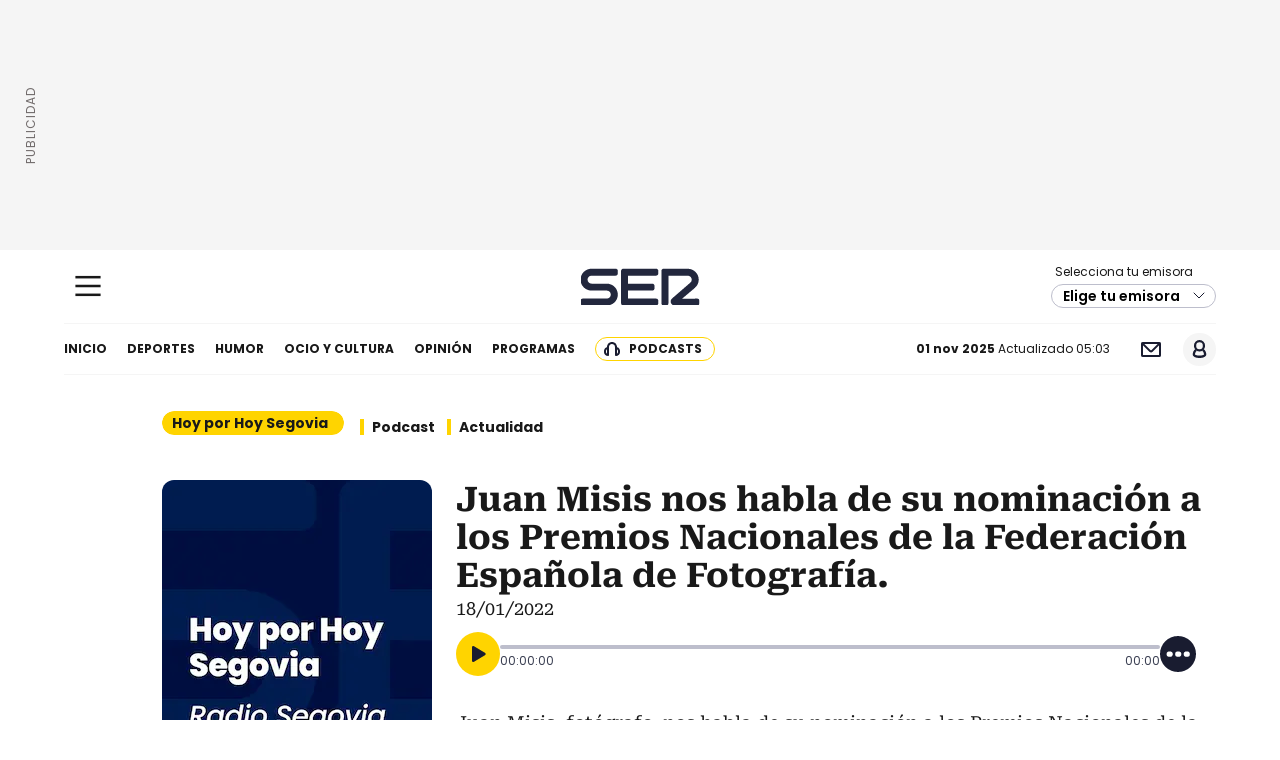

--- FILE ---
content_type: application/javascript; charset=utf-8
request_url: https://cadenaser.com/pf/resources/dist/js/podcast.js?d=1700
body_size: 8745
content:
!function(){"use strict";var t,e=function(t,e){var n=arguments.length>2&&void 0!==arguments[2]?arguments[2]:"es-ES",r=new Date(t),a=String(r.getDate()).padStart(2,"0"),o=String(r.getMonth()+1).padStart(2,"0"),i=r.getFullYear(),c=String(r.getHours()).padStart(2,"0"),s=String(r.getMinutes()).padStart(2,"0"),u=String(r.getSeconds()).padStart(2,"0"),l=r.toLocaleString(n,{month:"long"}),d=l.charAt(0).toUpperCase()+l.slice(1),p=r.toLocaleString(n,{weekday:"long"}),f=p.charAt(0).toUpperCase()+p.slice(1),v=-r.getTimezoneOffset(),h="".concat(v>=0?"+":"-").concat(String(Math.floor(Math.abs(v)/60)).padStart(2,"0"),":").concat(String(Math.abs(v)%60).padStart(2,"0"));return e.replace("DD",a).replace("MM",o).replace("YYYY",i).replace("HH",c).replace("mm",s).replace("ss",u).replace("l",p).replace("L",f).replace("Mn",l).replace("MN",d).replace("xxx",h)},n=function(t){var e=t/1e3,n=Math.floor(e%60),r=Math.floor(e/60%60),a=Math.floor(e/3600%24);return a=a<10?"0".concat(a):a,r=r<10?"0".concat(r):r,n=n<10?"0".concat(n):n,"".concat("00"===a?"":"".concat(a,":")).concat(r,":").concat(n)};function r(t,e){(null==e||e>t.length)&&(e=t.length);for(var n=0,r=Array(e);n<e;n++)r[n]=t[n];return r}function a(t,e,n,r,a,o,i){try{var c=t[o](i),s=c.value}catch(t){return void n(t)}c.done?e(s):Promise.resolve(s).then(r,a)}function o(t){return function(){var e=this,n=arguments;return new Promise((function(r,o){var i=t.apply(e,n);function c(t){a(i,r,o,c,s,"next",t)}function s(t){a(i,r,o,c,s,"throw",t)}c(void 0)}))}}function i(t,e){var n="undefined"!=typeof Symbol&&t[Symbol.iterator]||t["@@iterator"];if(!n){if(Array.isArray(t)||(n=p(t))||e&&t&&"number"==typeof t.length){n&&(t=n);var r=0,a=function(){};return{s:a,n:function(){return r>=t.length?{done:!0}:{done:!1,value:t[r++]}},e:function(t){throw t},f:a}}throw new TypeError("Invalid attempt to iterate non-iterable instance.\nIn order to be iterable, non-array objects must have a [Symbol.iterator]() method.")}var o,i=!0,c=!1;return{s:function(){n=n.call(t)},n:function(){var t=n.next();return i=t.done,t},e:function(t){c=!0,o=t},f:function(){try{i||null==n.return||n.return()}finally{if(c)throw o}}}}function c(t,e,n){return(e=function(t){var e=function(t,e){if("object"!=typeof t||!t)return t;var n=t[Symbol.toPrimitive];if(void 0!==n){var r=n.call(t,e||"default");if("object"!=typeof r)return r;throw new TypeError("@@toPrimitive must return a primitive value.")}return("string"===e?String:Number)(t)}(t,"string");return"symbol"==typeof e?e:e+""}(e))in t?Object.defineProperty(t,e,{value:n,enumerable:!0,configurable:!0,writable:!0}):t[e]=n,t}function s(t,e){var n=Object.keys(t);if(Object.getOwnPropertySymbols){var r=Object.getOwnPropertySymbols(t);e&&(r=r.filter((function(e){return Object.getOwnPropertyDescriptor(t,e).enumerable}))),n.push.apply(n,r)}return n}function u(t){for(var e=1;e<arguments.length;e++){var n=null!=arguments[e]?arguments[e]:{};e%2?s(Object(n),!0).forEach((function(e){c(t,e,n[e])})):Object.getOwnPropertyDescriptors?Object.defineProperties(t,Object.getOwnPropertyDescriptors(n)):s(Object(n)).forEach((function(e){Object.defineProperty(t,e,Object.getOwnPropertyDescriptor(n,e))}))}return t}function l(){l=function(){return e};var t,e={},n=Object.prototype,r=n.hasOwnProperty,a="function"==typeof Symbol?Symbol:{},o=a.iterator||"@@iterator",i=a.asyncIterator||"@@asyncIterator",c=a.toStringTag||"@@toStringTag";function s(t,e,n,r){return Object.defineProperty(t,e,{value:n,enumerable:!r,configurable:!r,writable:!r})}try{s({},"")}catch(t){s=function(t,e,n){return t[e]=n}}function u(e,n,r,a){var o=n&&n.prototype instanceof f?n:f,i=Object.create(o.prototype);return s(i,"_invoke",function(e,n,r){var a=1;return function(o,i){if(3===a)throw Error("Generator is already running");if(4===a){if("throw"===o)throw i;return{value:t,done:!0}}for(r.method=o,r.arg=i;;){var c=r.delegate;if(c){var s=x(c,r);if(s){if(s===p)continue;return s}}if("next"===r.method)r.sent=r._sent=r.arg;else if("throw"===r.method){if(1===a)throw a=4,r.arg;r.dispatchException(r.arg)}else"return"===r.method&&r.abrupt("return",r.arg);a=3;var u=d(e,n,r);if("normal"===u.type){if(a=r.done?4:2,u.arg===p)continue;return{value:u.arg,done:r.done}}"throw"===u.type&&(a=4,r.method="throw",r.arg=u.arg)}}}(e,r,new O(a||[])),!0),i}function d(t,e,n){try{return{type:"normal",arg:t.call(e,n)}}catch(t){return{type:"throw",arg:t}}}e.wrap=u;var p={};function f(){}function v(){}function h(){}var y={};s(y,o,(function(){return this}));var m=Object.getPrototypeOf,b=m&&m(m(D([])));b&&b!==n&&r.call(b,o)&&(y=b);var g=h.prototype=f.prototype=Object.create(y);function w(t){["next","throw","return"].forEach((function(e){s(t,e,(function(t){return this._invoke(e,t)}))}))}function S(t,e){function n(a,o,i,c){var s=d(t[a],t,o);if("throw"!==s.type){var u=s.arg,l=u.value;return l&&"object"==typeof l&&r.call(l,"__await")?e.resolve(l.__await).then((function(t){n("next",t,i,c)}),(function(t){n("throw",t,i,c)})):e.resolve(l).then((function(t){u.value=t,i(u)}),(function(t){return n("throw",t,i,c)}))}c(s.arg)}var a;s(this,"_invoke",(function(t,r){function o(){return new e((function(e,a){n(t,r,e,a)}))}return a=a?a.then(o,o):o()}),!0)}function x(e,n){var r=n.method,a=e.i[r];if(a===t)return n.delegate=null,"throw"===r&&e.i.return&&(n.method="return",n.arg=t,x(e,n),"throw"===n.method)||"return"!==r&&(n.method="throw",n.arg=new TypeError("The iterator does not provide a '"+r+"' method")),p;var o=d(a,e.i,n.arg);if("throw"===o.type)return n.method="throw",n.arg=o.arg,n.delegate=null,p;var i=o.arg;return i?i.done?(n[e.r]=i.value,n.next=e.n,"return"!==n.method&&(n.method="next",n.arg=t),n.delegate=null,p):i:(n.method="throw",n.arg=new TypeError("iterator result is not an object"),n.delegate=null,p)}function P(t){this.tryEntries.push(t)}function E(e){var n=e[4]||{};n.type="normal",n.arg=t,e[4]=n}function O(t){this.tryEntries=[[-1]],t.forEach(P,this),this.reset(!0)}function D(e){if(null!=e){var n=e[o];if(n)return n.call(e);if("function"==typeof e.next)return e;if(!isNaN(e.length)){var a=-1,i=function n(){for(;++a<e.length;)if(r.call(e,a))return n.value=e[a],n.done=!1,n;return n.value=t,n.done=!0,n};return i.next=i}}throw new TypeError(typeof e+" is not iterable")}return v.prototype=h,s(g,"constructor",h),s(h,"constructor",v),v.displayName=s(h,c,"GeneratorFunction"),e.isGeneratorFunction=function(t){var e="function"==typeof t&&t.constructor;return!!e&&(e===v||"GeneratorFunction"===(e.displayName||e.name))},e.mark=function(t){return Object.setPrototypeOf?Object.setPrototypeOf(t,h):(t.__proto__=h,s(t,c,"GeneratorFunction")),t.prototype=Object.create(g),t},e.awrap=function(t){return{__await:t}},w(S.prototype),s(S.prototype,i,(function(){return this})),e.AsyncIterator=S,e.async=function(t,n,r,a,o){void 0===o&&(o=Promise);var i=new S(u(t,n,r,a),o);return e.isGeneratorFunction(n)?i:i.next().then((function(t){return t.done?t.value:i.next()}))},w(g),s(g,c,"Generator"),s(g,o,(function(){return this})),s(g,"toString",(function(){return"[object Generator]"})),e.keys=function(t){var e=Object(t),n=[];for(var r in e)n.unshift(r);return function t(){for(;n.length;)if((r=n.pop())in e)return t.value=r,t.done=!1,t;return t.done=!0,t}},e.values=D,O.prototype={constructor:O,reset:function(e){if(this.prev=this.next=0,this.sent=this._sent=t,this.done=!1,this.delegate=null,this.method="next",this.arg=t,this.tryEntries.forEach(E),!e)for(var n in this)"t"===n.charAt(0)&&r.call(this,n)&&!isNaN(+n.slice(1))&&(this[n]=t)},stop:function(){this.done=!0;var t=this.tryEntries[0][4];if("throw"===t.type)throw t.arg;return this.rval},dispatchException:function(e){if(this.done)throw e;var n=this;function r(t){i.type="throw",i.arg=e,n.next=t}for(var a=n.tryEntries.length-1;a>=0;--a){var o=this.tryEntries[a],i=o[4],c=this.prev,s=o[1],u=o[2];if(-1===o[0])return r("end"),!1;if(!s&&!u)throw Error("try statement without catch or finally");if(null!=o[0]&&o[0]<=c){if(c<s)return this.method="next",this.arg=t,r(s),!0;if(c<u)return r(u),!1}}},abrupt:function(t,e){for(var n=this.tryEntries.length-1;n>=0;--n){var r=this.tryEntries[n];if(r[0]>-1&&r[0]<=this.prev&&this.prev<r[2]){var a=r;break}}a&&("break"===t||"continue"===t)&&a[0]<=e&&e<=a[2]&&(a=null);var o=a?a[4]:{};return o.type=t,o.arg=e,a?(this.method="next",this.next=a[2],p):this.complete(o)},complete:function(t,e){if("throw"===t.type)throw t.arg;return"break"===t.type||"continue"===t.type?this.next=t.arg:"return"===t.type?(this.rval=this.arg=t.arg,this.method="return",this.next="end"):"normal"===t.type&&e&&(this.next=e),p},finish:function(t){for(var e=this.tryEntries.length-1;e>=0;--e){var n=this.tryEntries[e];if(n[2]===t)return this.complete(n[4],n[3]),E(n),p}},catch:function(t){for(var e=this.tryEntries.length-1;e>=0;--e){var n=this.tryEntries[e];if(n[0]===t){var r=n[4];if("throw"===r.type){var a=r.arg;E(n)}return a}}throw Error("illegal catch attempt")},delegateYield:function(e,n,r){return this.delegate={i:D(e),r:n,n:r},"next"===this.method&&(this.arg=t),p}},e}function d(t,e){return function(t){if(Array.isArray(t))return t}(t)||function(t,e){var n=null==t?null:"undefined"!=typeof Symbol&&t[Symbol.iterator]||t["@@iterator"];if(null!=n){var r,a,o,i,c=[],s=!0,u=!1;try{if(o=(n=n.call(t)).next,0===e){if(Object(n)!==n)return;s=!1}else for(;!(s=(r=o.call(n)).done)&&(c.push(r.value),c.length!==e);s=!0);}catch(t){u=!0,a=t}finally{try{if(!s&&null!=n.return&&(i=n.return(),Object(i)!==i))return}finally{if(u)throw a}}return c}}(t,e)||p(t,e)||function(){throw new TypeError("Invalid attempt to destructure non-iterable instance.\nIn order to be iterable, non-array objects must have a [Symbol.iterator]() method.")}()}function p(t,e){if(t){if("string"==typeof t)return r(t,e);var n={}.toString.call(t).slice(8,-1);return"Object"===n&&t.constructor&&(n=t.constructor.name),"Map"===n||"Set"===n?Array.from(t):"Arguments"===n||/^(?:Ui|I)nt(?:8|16|32)(?:Clamped)?Array$/.test(n)?r(t,e):void 0}}var f=u(u({},(null===(t=window.appContext)||void 0===t?void 0:t.get())||{}),window.appData),v=function(t){return t?f[t]:f},h=function(){var t=v("siteProperties").responsiveBreakpoints,e=t.large,n=t.medium;return window.innerWidth>=e?"large":window.innerWidth>=n&&window.innerWidth<=e?"medium":"small"},y=function(){var t=o(l().mark((function t(e){var n,r,a,o=arguments;return l().wrap((function(t){for(;;)switch(t.prev=t.next){case 0:return n=o.length>1&&void 0!==o[1]?o[1]:{},r=o.length>2&&void 0!==o[2]?o[2]:"json",t.prev=2,t.next=5,fetch(e,n);case 5:if((a=t.sent).ok){t.next=8;break}throw new Error("[".concat(a.status,"] Failed to fetch data from ").concat(e));case 8:if("json"!==r){t.next=12;break}return t.next=11,a.json();case 11:case 15:return t.abrupt("return",t.sent);case 12:if("text"!==r){t.next=16;break}return t.next=15,a.text();case 16:throw new Error("Unsupported response type: ".concat(r));case 19:throw t.prev=19,t.t0=t.catch(2),new Error(t.t0.message);case 22:case"end":return t.stop()}}),t,null,[[2,19]])})));return function(e){return t.apply(this,arguments)}}(),m=v(),b=m.siteProperties.sportLive,g=void 0===b?{}:b;g.host,g.version,g.businessUnit,g.edition,g.apiKey,g.sports,m.environment.ENVIRONMENT;var w=v(),S=w.siteProperties.sportLive,x=void 0===S?{}:S;x.host,x.version,x.apiKey;var P,E=x.labels;(void 0===E?{}:E).states_live_scores,w.environment.ENVIRONMENT;var O,D,I,_=v().siteProperties,k=_.persistentPlayer.external_player.classnames,j=k.play_button_classname,N=k.player_container,T=k.playing_class,A=_.mediaPlayer,M=A.defaultAudioPlayerIdEmbed,C=A.audioDownloadDist,q=A.mediaEmbedURL.audio,L=null===(O="uid_na",P=(I=null===(D=document)||void 0===D?void 0:D.cookie.match(new RegExp("(^| )".concat(O,"=([^;]+)"))))?I[2]:null)||void 0===P?void 0:P.split("#")[0],R=L?"&ppid=".concat(L):"",U=function(t){return Object.entries(t).filter((function(t){var e=d(t,2);e[0];var n=e[1];return null!=n})).map((function(t){var e=d(t,2),n=e[0],r=e[1];return"data-".concat(n,'="').concat(r,'"')})).join(" ")},Y=function(t){var e=t.playerClassType,r=t.audioId,a=t.islive,o=t.startDate,i=t.endDate,c=t.liveTitle,s=t.presenter,u=t.nameAudio,l=t.description,d=t.dataStation,p=t.audiolength,f=void 0===p?null:p,v=t.urlToShareRrss,h=t.optionCopy,y=t.overrideplaylist,m=t.forceDataType,b=void 0!==m&&m,g=t.forceDescription,w=void 0===g?null:g,S=t.noTitle,x=void 0!==S&&S,P=t.downloadUrl,E=t.enableAudioPlayer,O=void 0===E||E,D=t.playlistpodcast,I=void 0===D?null:D,_=t.podcastId,k=void 0===_?null:_,A=t.additionalData,L=void 0===A?"":A,Y=t.extraInfo,F=void 0===Y?"":Y;if("directs"===e){var G,H=(null===(G=window)||void 0===G?void 0:G.player_permanente)||{},V=H.STATUS,W=H.DATA,J=r===(["play","first_play"].includes(V)?null==W?void 0:W.id_media:null)?"".concat(j," ").concat(T):j;return"<div id='player-".concat(r,"' class='").concat(N," mini'>\n      <button class=\"").concat(J,'" ').concat(L," aria-label='Reproducir'></button>\n      ").concat(F,"\n    </div>")}if("mini"===e&&f){var K=void 0===f?0:f,z=U({start:o,end:i,livetitle:c,presenter:s,description:w||l,station:d,overrideplaylist:y});return"<div id='player-".concat(r,"' class='").concat(N," mini'>\n      <button \n          class=").concat(j," \n          data-audioid=").concat(r," \n          data-type=").concat(b||(a?"live":"aod")," \n          data-playlistpodcast=").concat(I||null," \n          data-podcastid=").concat(k||null," \n          ").concat(z,"\n          aria-label='Reproducir'></button>\n          ").concat("schendule"!==f&&"bt-pp"!==j?"<p>Escuchar</p>\n              <p className='time'>".concat(n(K),"</p>"):"","\n    </div>")}if("long"===e&&v&&f){var $=void 0===f?0:f,B=U({start:o,end:i,livetitle:c,presenter:s,description:w||l,station:d,overrideplaylist:y});return"<div id='player-".concat(r,"' class='").concat(N," long'>\n      ").concat(O?"<button \n          class=".concat(j," \n          data-audioid=").concat(r," \n          data-type=").concat(b||(a?"live":"aod")," \n          data-playlistpodcast=").concat(I||null," \n          data-podcastid=").concat(k||null," \n          ").concat(B,"\n          aria-label='Reproducir'></button>\n          <div class='d-audio'>\n              <p class='tit'>").concat(x?"Escuchar":u,"</p>\n              <div class='b-pro'>\n                <span class='progreso' />\n              </div>\n              <div class='c-times'>\n                <span class='t-progreso'>00:00:00</span>\n                <span class='t-total-audio'>").concat(n($),"</span>\n              </div>\n            </div>\n          "):"","\n      ").concat(a?"<button class='bt-share'></button>":"<button class='bt-op' aria-label='Desplegar opciones'></button>","\n      <div class='c-opciones c-comun'>\n          ").concat(h?"<button class='bt-copy'>Copiar</button>":"","\n          ").concat(P?"<a href='".concat(P,"?dist=").concat(C,"&csegid=22000&dl=1").concat(R,"' download class='bt-down'>\n              Descargar\n            </a>"):"","\n          <button class='bt-share'>Compartir</button>\n          <button class='bt-close'>Cerrar</button>\n      </div>\n      <div class='c-copiado'>\n          <p>El código iframe se ha copiado en el portapapeles</p>\n          <p class='emb' style='display: none;'>\n            &lt;iframe src=\"").concat(q.replace("_PL_",M).replace("_MM_",r),'" width="100%" height="360" frameborder="0" allowfullscreen&gt;&lt;/iframe&gt;\n          </p>\n      </div>\n      <div class=\'c-opciones c-share\'>\n          <button class=\'bt-fb\' data-ssnn=\'facebook\' data-url=').concat(v," data-title=").concat(u,">\n            Facebook\n          </button>\n          <button class='bt-tw' data-ssnn='twitter' data-url=").concat(v," data-title=").concat(u,">\n            Twitter\n          </button>\n          <button class='bt-li' data-ssnn='linkedin' data-url=").concat(v," data-title=").concat(u,">\n            Linkedin\n          </button>\n          <button class='bt-wh' data-ssnn='whatsapp' data-url=").concat(v," data-title=").concat(u,">\n            Whatsap\n          </button>\n          <button class='bt-close'>Cerrar</button>\n      </div>\n     </div>")}return""},F=function(){try{window.PERSISTENT_PLAYER.initPartial()}catch(t){throw new Error("Error initializing the player")}},G=v(),H=G.siteProperties,V=H.persistentPlayer,W=V.api;W.host,W.authorization,V.external_player.classnames.play_button_classname;var J=H.sportLive,K=void 0===J?{}:J;K.host,K.version,K.businessUnit,K.edition,K.apiKey;var z=K.labels,$=void 0===z?{}:z;$.state,$.period,$.link,G.environment.ENVIRONMENT;var B=v(),Q=B.siteProperties.sportLive,X=void 0===Q?{}:Q;X.host,X.version,X.businessUnit,X.edition,X.apiKey;var Z=X.labels;(void 0===Z?{}:Z).period,X.group_letters;var tt=X.teams;(void 0===tt?{}:tt).abbr,B.environment.ENVIRONMENT;var et=v();et.arcSite;var nt=et.siteProperties.persistentPlayer;nt.api.cover_cut_type;var rt=nt.external_player.classnames;rt.play_button_classname,rt.player_container,rt.playing_class,h();var at=v();at.globalContent;var ot=at.siteProperties;ot.websiteDomain;var it=ot.podcasts;it.podcastWithoutAudioLinks,it.dataMap,it.productId,at.requestUri;var ct=v(),st=ct.globalContent,ut=ct.siteProperties,lt=ut.websiteDomain,dt=ut.podcasts,pt=dt.podcastWithoutAudioLinks,ft=dt.dataMap,vt=dt.productId,ht=ct.requestUri,yt=function(){document.querySelectorAll(".des-pod").forEach((function(t){if(t.scrollHeight>t.offsetHeight){var e=document.createElement("button");e.className="lmas",e.textContent="Leer más",t.prepend(e),e.addEventListener("click",(function(){t.classList.toggle("desp")}))}}))},mt=function(){var t=o(l().mark((function t(e){var n,r;return l().wrap((function(t){for(;;)switch(t.prev=t.next){case 0:return n="/pf/api/v3/content/fetch/radio-api-podcasts-audioId?query=".concat(encodeURIComponent(JSON.stringify(e))),t.next=3,y(n,{cache:"no-store"});case 3:return r=t.sent,t.abrupt("return",r);case 5:case"end":return t.stop()}}),t)})));return function(e){return t.apply(this,arguments)}}(),bt=function(){var t=o(l().mark((function t(r,a,o,i,c,s,u,d){var p,f,v,y,m,b,g,w,S,x,P,E,O,D,I,_,k,j,N,T,A,M,C,q,L,R,U=arguments;return l().wrap((function(t){for(;;)switch(t.prev=t.next){case 0:if(b=!(U.length>8&&void 0!==U[8])||U[8],g=!(U.length>9&&void 0!==U[9])||U[9],w=!(U.length>10&&void 0!==U[10])||U[10],S=!(U.length>11&&void 0!==U[11])||U[11],x=a.idref,P=a.name,E=a.description,O=a.length,D=a.publicationDateStart,I=a.url,_=a.m2AccountName,!(k=document.querySelector(".u-epi"))||!k.querySelector("#player-".concat(x))){t.next=8;break}return t.abrupt("return","");case 8:return t.next=10,mt({audioId:x,productId:vt});case 10:return j=t.sent,N=!pt.includes(null===(p=j[0])||void 0===p?void 0:p.id),T=c&&null!==(f=j[0])&&void 0!==f&&f.name?"<a class='lnk-pod' href='/audio/".concat(x,"/'>\n      ").concat(j[0].name,"\n    </a>"):"",A="<h2>".concat(N?'<a class="lnk-aud" href=/audio/'.concat(x,"/>").concat(P,"</a>"):'<span class="spn-aud">'.concat(P,"</span>}"),"</h2>"),M=g&&(w||S)?"<p class='date-pod'>\n        ".concat(w?"<strong class='cnt-date-pod'>".concat(e(new Date(D),"DD/MM/YYYY"),"</strong>"):"","\n        ").concat(w&&S?" | ":"","\n        ").concat(S?"<strong class='cnt-len-pod'>".concat(n(O),"</strong>"):"","\n      </p>"):"",C=E&&b?"<p class='".concat(d?"cnt-des":"cnt-des des-pod","'>\n          ").concat(E.replace(/(<([^>]+)>)/gi,"").replace(/&nbsp;/g," "),"\n        </p>"):"",q=u&&(null===(v=ft[(null===(y=st[0])||void 0===y?void 0:y.parentId)||(null===(m=st[0])||void 0===m||null===(m=m.podcast_data)||void 0===m?void 0:m.parentId)])||void 0===v?void 0:v.radioStation)||null,L=Y({accountName:_,audioId:x,dataStation:q,urlToShareRrss:"".concat(lt.replace(/\/$/,""),"/audio/").concat(x),optionCopy:!0,playerClassType:"long",audiolength:null!=O?O:"0",downloadUrl:I,nameAudio:P,enableAudioPlayer:!0,playlistpodcast:!0,podcastId:r}),R="",i?R="".concat(T).concat(A).concat(C).concat(M).concat(L):(R+='<li data-date="'.concat(e(new Date(D),"YYYYMMDD"),'">'),R+='<div class="c-epi">',R+="".concat(T).concat(A).concat(C).concat(M).concat(L),R+="</div>",R+="</li>","small"===h()&&2===o&&s&&(R+='<li>\n        <div class="cnt-publi">\n          <div data-adtype="MPU"></div>\n        </div>\n      </li>')),t.abrupt("return",R);case 21:case"end":return t.stop()}}),t)})));return function(e,n,r,a,o,i,c,s){return t.apply(this,arguments)}}(),gt=function(){var t=o(l().mark((function t(e){var n,r,a,o,i,c;return l().wrap((function(t){for(;;)switch(t.prev=t.next){case 0:return n="/pf/api/v3/content/fetch/radio-api-cross-podcasts-audios?query=".concat(encodeURIComponent(JSON.stringify(e))),t.next=3,y(n,{cache:"no-store"});case 3:return r=t.sent,a={id:e.id,itemsPerPage:e.itemsPerPage,startDate:e.startDate,endDate:e.endDate,page:2},o="/pf/api/v3/content/fetch/radio-api-cross-podcasts-audios?query=".concat(encodeURIComponent(JSON.stringify(a))),t.next=8,y(o,{cache:"no-store"});case 8:return i=t.sent,(c=document.querySelector("a.next"))&&(i.length>0?"none"===window.getComputedStyle(c).display&&(c.style.display=""):c.style.display="none"),t.abrupt("return",r);case 12:case"end":return t.stop()}}),t)})));return function(e){return t.apply(this,arguments)}}(),wt=function(t,e){document.querySelector(t)&&(document.querySelector(t).innerHTML=e)},St=function(){var t=o(l().mark((function t(e,n,r){var a,o,c,s,u,p,f,v,h,y,m,b,g,w,S,x,P,E,O,D,I,_,k,j,N,T,A,M,C,q,L,R,U,Y,G,H,V,W,J,K,z,$,B,Q,X;return l().wrap((function(t){for(;;)switch(t.prev=t.next){case 0:if(a=document.querySelector("#dateRangeInput"),n===e){t.next=65;break}return(o=document.querySelector(".bt-fil-fecha"))&&(o.setAttribute("disabled","true"),setTimeout((function(){o.removeAttribute("disabled")}),5e3)),c=n.split(" - "),s=c[0].split("/"),u=d(s,3),p=u[0],f=u[1],v=u[2],h=c[1].split("/"),y=d(h,3),m=y[0],b=y[1],g=y[2],w="".concat(v,"-").concat(f,"-").concat(p,"T00:00:00+00:00"),S="".concat(g,"-").concat(b,"-").concat(m,"T23:59:59+00:00"),(x=document.querySelector("a.next"))&&(x.href="".concat(x.href.split("?")[0],"?startDate=").concat(v).concat(f).concat(p,"&endDate=").concat(g).concat(b).concat(m)),(P=document.querySelector("a.prev"))&&(P.href="".concat(P.href.split("?")[0],"?startDate=").concat(v).concat(f).concat(p,"&endDate=").concat(g).concat(b).concat(m)),ht.match(/p\d+/)&&(E=ht.match(/^(.+?)\/p\d+\/?/),O="".concat(E[1]),window.location.href="".concat(O,"/?startDate=").concat(v).concat(f).concat(p,"&endDate=").concat(g).concat(b).concat(m)),ht.match(/^\/audio\//)&&x&&x.href&&(D=x.href.match(/^(.+?)\/p\d+\/?/),I="".concat(D[1]),window.location.href="".concat(I,"/?startDate=").concat(v).concat(f).concat(p,"&endDate=").concat(g).concat(b).concat(m)),_=JSON.parse(r.dataset.podcastEpisodes||"{}"),(k=document.querySelector("#cnt-inf-scr"))&&(k.innerHTML="",k.setAttribute("data-current-page","1")),j=_.podcastId,N=void 0===j?null:j,T=_.itemsPerPage,A=_.showPodcastName,M=void 0!==A&&A,C=_.addDataStation,q=void 0!==C&&C,L=_.noShowMore,R=void 0!==L&&L,U=_.idref,Y=void 0===U?null:U,H=!1,t.prev=20,t.next=23,gt({id:N,page:1,itemsPerPage:T,startDate:w,endDate:S});case 23:G=t.sent,t.next=29;break;case 26:t.prev=26,t.t0=t.catch(20),H=!0;case 29:if(H){t.next=63;break}if(wt("#cnt-inf-scr",""),0!==G.length){t.next=35;break}wt(".cnt-lst-ult-eps",""),t.next=60;break;case 35:W=G,Y&&(W=null===(J=W)||void 0===J?void 0:J.filter((function(t){return t.idref!==Y}))),K="",z=i((null===(V=W)||void 0===V?void 0:V.entries())||[]),t.prev=39,z.s();case 41:if(($=z.n()).done){t.next=49;break}return B=d($.value,2),Q=B[0],X=B[1],t.t1=K,t.next=46,bt(N,X,Q,!1,M,null!==document.querySelector(".cnt-publi"),q,R,N);case 46:K=t.t1+=t.sent;case 47:t.next=41;break;case 49:t.next=54;break;case 51:t.prev=51,t.t2=t.catch(39),z.e(t.t2);case 54:return t.prev=54,z.f(),t.finish(54);case 57:wt(".cnt-lst-ult-eps",K),yt(),F();case 60:o&&o.removeAttribute("disabled"),t.next=65;break;case 63:o.removeAttribute("disabled"),a.value=e;case 65:case"end":return t.stop()}}),t,null,[[20,26],[39,51,54,57]])})));return function(e,n,r){return t.apply(this,arguments)}}(),xt=function(){yt();var t=document.querySelector(".cnt-pdc-epds");if(t){var e=document.querySelector("#dateRangeInput");e&&function(t,e,n){var r=arguments.length>3&&void 0!==arguments[3]?arguments[3]:0;if(!t||"string"!=typeof e)throw new Error("Invalid element or property");var a=Object.getPrototypeOf(t);if(!Object.prototype.hasOwnProperty.call(a,e))throw new Error("Property ".concat(e," does not exist on the element prototype"));var o=Object.getOwnPropertyDescriptor(a,e);if(!o||"function"!=typeof o.set||"function"!=typeof o.get)throw new Error("Property ".concat(e," does not have a valid getter or setter"));Object.defineProperty(t,e,{configurable:!0,enumerable:!0,get:o.get,set:function(t){var e=this,a=o.get.call(this);o.set.call(this,t),"function"==typeof n&&setTimeout((function(){return n.call(e,a,t)}),r)}})}(e,"value",(function(e,n){St(e,n,t)}))}};v("siteProperties").podcasts.productId;var Pt=v("siteProperties").mediaPlayer;Pt.accountNameId,Pt.defaultVideoPlayerId;var Et=v("siteProperties").mediaPlayer;Et.accountNameId,Et.defaultVideoPlayerId;var Ot=v("siteProperties");Ot.mediaPlayer.accountNameId,Ot.audioDownloadDist;var Dt=v("siteProperties")||{},It=Dt.audioNews,_t=void 0===It?{}:It;Dt.radioStationId;var kt=Dt.podcasts,jt=void 0===kt?{}:kt,Nt=_t.programIds,Tt=void 0===Nt?{}:Nt;Tt.general,Tt.sports,jt.defaultCoverImage;var At=v("siteProperties");At.radioStationId;var Mt=At.podcasts;Mt.defaultCoverImage,Mt.productId,window.addEventListener("podcastload",(function(){setTimeout((function(){xt()}),1e3)})),window.dispatchEvent(new CustomEvent("podcastload"))}();


--- FILE ---
content_type: application/javascript; charset=utf-8
request_url: https://cadenaser.com/pf/resources/dist/js/date-filter.js?d=1700
body_size: 3030
content:
!function(){"use strict";var e,t=function(e,t){var r=arguments.length>2&&void 0!==arguments[2]?arguments[2]:"es-ES",n=new Date(e),a=String(n.getDate()).padStart(2,"0"),o=String(n.getMonth()+1).padStart(2,"0"),i=n.getFullYear(),l=String(n.getHours()).padStart(2,"0"),s=String(n.getMinutes()).padStart(2,"0"),c=String(n.getSeconds()).padStart(2,"0"),d=n.toLocaleString(r,{month:"long"}),u=d.charAt(0).toUpperCase()+d.slice(1),p=n.toLocaleString(r,{weekday:"long"}),v=p.charAt(0).toUpperCase()+p.slice(1),f=-n.getTimezoneOffset(),m="".concat(f>=0?"+":"-").concat(String(Math.floor(Math.abs(f)/60)).padStart(2,"0"),":").concat(String(Math.abs(f)%60).padStart(2,"0"));return t.replace("DD",a).replace("MM",o).replace("YYYY",i).replace("HH",l).replace("mm",s).replace("ss",c).replace("l",p).replace("L",v).replace("Mn",d).replace("MN",u).replace("xxx",m)};function r(e,t){(null==t||t>e.length)&&(t=e.length);for(var r=0,n=Array(t);r<t;r++)n[r]=e[r];return n}function n(e,t,r){return(t=function(e){var t=function(e,t){if("object"!=typeof e||!e)return e;var r=e[Symbol.toPrimitive];if(void 0!==r){var n=r.call(e,t||"default");if("object"!=typeof n)return n;throw new TypeError("@@toPrimitive must return a primitive value.")}return("string"===t?String:Number)(e)}(e,"string");return"symbol"==typeof t?t:t+""}(t))in e?Object.defineProperty(e,t,{value:r,enumerable:!0,configurable:!0,writable:!0}):e[t]=r,e}function a(e,t){var r=Object.keys(e);if(Object.getOwnPropertySymbols){var n=Object.getOwnPropertySymbols(e);t&&(n=n.filter((function(t){return Object.getOwnPropertyDescriptor(e,t).enumerable}))),r.push.apply(r,n)}return r}function o(e){for(var t=1;t<arguments.length;t++){var r=null!=arguments[t]?arguments[t]:{};t%2?a(Object(r),!0).forEach((function(t){n(e,t,r[t])})):Object.getOwnPropertyDescriptors?Object.defineProperties(e,Object.getOwnPropertyDescriptors(r)):a(Object(r)).forEach((function(t){Object.defineProperty(e,t,Object.getOwnPropertyDescriptor(r,t))}))}return e}function i(e,t){return function(e){if(Array.isArray(e))return e}(e)||function(e,t){var r=null==e?null:"undefined"!=typeof Symbol&&e[Symbol.iterator]||e["@@iterator"];if(null!=r){var n,a,o,i,l=[],s=!0,c=!1;try{if(o=(r=r.call(e)).next,0===t){if(Object(r)!==r)return;s=!1}else for(;!(s=(n=o.call(r)).done)&&(l.push(n.value),l.length!==t);s=!0);}catch(e){c=!0,a=e}finally{try{if(!s&&null!=r.return&&(i=r.return(),Object(i)!==i))return}finally{if(c)throw a}}return l}}(e,t)||function(e,t){if(e){if("string"==typeof e)return r(e,t);var n={}.toString.call(e).slice(8,-1);return"Object"===n&&e.constructor&&(n=e.constructor.name),"Map"===n||"Set"===n?Array.from(e):"Arguments"===n||/^(?:Ui|I)nt(?:8|16|32)(?:Clamped)?Array$/.test(n)?r(e,t):void 0}}(e,t)||function(){throw new TypeError("Invalid attempt to destructure non-iterable instance.\nIn order to be iterable, non-array objects must have a [Symbol.iterator]() method.")}()}var l=o(o({},(null===(e=window.appContext)||void 0===e?void 0:e.get())||{}),window.appData),s=function(e){return e?l[e]:l},c=s(),d=c.siteProperties.sportLive,u=void 0===d?{}:d;u.host,u.version,u.businessUnit,u.edition,u.apiKey,u.sports,c.environment.ENVIRONMENT;var p=s(),v=p.siteProperties.sportLive,f=void 0===v?{}:v;f.host,f.version,f.apiKey;var m,y=f.labels;(void 0===y?{}:y).states_live_scores,p.environment.ENVIRONMENT;var b=s().siteProperties,g=b.persistentPlayer.external_player.classnames;g.play_button_classname,g.player_container,g.playing_class;var h,S,w,P=b.mediaPlayer;P.defaultAudioPlayerIdEmbed,P.audioDownloadDist,P.mediaEmbedURL.audio,null===(h="uid_na",m=(w=null===(S=document)||void 0===S?void 0:S.cookie.match(new RegExp("(^| )".concat(h,"=([^;]+)"))))?w[2]:null)||void 0===m||m.split("#")[0];var D=s(),I=D.siteProperties,O=I.persistentPlayer,E=O.api;E.host,E.authorization,O.external_player.classnames.play_button_classname;var M=I.sportLive,L=void 0===M?{}:M;L.host,L.version,L.businessUnit,L.edition,L.apiKey;var Y=L.labels,N=void 0===Y?{}:Y;N.state,N.period,N.link,D.environment.ENVIRONMENT;var j=s(),_=j.siteProperties.sportLive,k=void 0===_?{}:_;k.host,k.version,k.businessUnit,k.edition,k.apiKey;var q=k.labels;(void 0===q?{}:q).period,k.group_letters;var x=k.teams;(void 0===x?{}:x).abbr,j.environment.ENVIRONMENT;var A=s();A.arcSite;var T=A.siteProperties.persistentPlayer;T.api.cover_cut_type;var C,R,U,V=T.external_player.classnames;V.play_button_classname,V.player_container,V.playing_class,C=s("siteProperties").responsiveBreakpoints,R=C.large,U=C.medium,window.innerWidth>=R||window.innerWidth>=U&&window.innerWidth;var W=s();W.globalContent;var H=W.siteProperties;H.websiteDomain;var K,z=H.podcasts;z.podcastWithoutAudioLinks,z.dataMap,z.productId,W.requestUri;var F={7:0,30:1,90:2},B=function(e){var t;null===(t=document.querySelector(".cnt-dt-fl").querySelectorAll(".c-bts button"))||void 0===t||t.forEach((function(t,r){t.classList.toggle("act",r===e)}))},$=function(){var e=arguments.length>0&&void 0!==arguments[0]?arguments[0]:"open",r=document.querySelector(".cnt-dt-fl"),n=document.querySelector("#dateRangeInput"),a=document.querySelector("#calendar-container");if(r)if("open"===e){if(a.innerHTML="",r.classList.remove("d-none"),r.classList.add("d-flex"),K=flatpickr(a,{mode:"range",dateFormat:"d-m-Y",inline:!0,static:!0,locale:"es",firstDayOfWeek:1,maxDate:"today",disableMobile:!0,monthSelectorType:"static"}),n){var o=n.value.split(" - "),l=o[0],s=o[1];l&&s&&function(e,r){var n,a=-1;if(t(new Date,"DD/MM/YYYY")===r){var o=i(e.split("/").map(Number),3),l=o[0],s=o[1],c=o[2],d=i(r.split("/").map(Number),3),u=d[0],p=d[1],v=d[2],f=new Date(c,s-1,l),m=new Date(v,p-1,u);a=Math.floor((m-f)/864e5)}B(null!==(n=F[a])&&void 0!==n?n:-1)}(l,s)}}else r.classList.remove("d-flex"),r.classList.add("d-none"),a.innerHTML=""},G=function(){if(document.querySelector("#dateRangeInput")){var e=document.querySelector(".h-t-1.h-c-l"),r=document.querySelector(".cnt-dt-fl"),n=null==e?void 0:e.querySelector(".bt-fil-fecha"),a=null==r?void 0:r.querySelector(".bt-cl-fil-fecha"),o=null==r?void 0:r.querySelector(".btn-app-flt");n&&n.addEventListener("click",(function(){$("open")})),r&&a&&a.addEventListener("click",(function(){$("close")})),r&&o&&o.addEventListener("click",(function(){var e=document.querySelector("#dateRangeInput"),t=K.selectedDates;1===t.length&&t.push(t[0]),e.value=t.map((function(e){return K.formatDate(e,"d/m/Y")})).join(" - "),$("close")})),null==r||r.querySelectorAll(".c-bts button").forEach((function(e,r){e.addEventListener("click",(function(){B(r),function(e){var r=document.querySelector("#dateRangeInput");if(r){var n=new Date,a=new Date;a.setDate(n.getDate()-e);var o=flatpickr.formatDate(a,"d-m-Y"),i=flatpickr.formatDate(n,"d-m-Y");K.setDate([o,i],!0),K.redraw(),r.value="".concat(t(a,"DD/MM/YYYY")," - ").concat(t(n,"DD/MM/YYYY")),$("close")}}(parseInt(e.dataset.days,10))}))}))}},J=s();J.globalContent;var Q=J.siteProperties;Q.websiteDomain;var X=Q.podcasts;X.podcastWithoutAudioLinks,X.dataMap,X.productId,J.requestUri,s("siteProperties").podcasts.productId;var Z=s("siteProperties").mediaPlayer;Z.accountNameId,Z.defaultVideoPlayerId;var ee=s("siteProperties").mediaPlayer;ee.accountNameId,ee.defaultVideoPlayerId;var te=s("siteProperties");te.mediaPlayer.accountNameId,te.audioDownloadDist;var re=function(){var e=s(),t=e.contextPath,r=e.deployment;!function(e,t){if(!t||!e)return!1;var r=document.createElement("link");r.rel="stylesheet",r.href=t,r.id=e,document.head.appendChild(r)}("flat-pickr-css","".concat(t,"/resources/css/flatpickr.min.css?d=").concat(r)),setTimeout((function(){G()}),500)},ne=s("siteProperties")||{},ae=ne.audioNews,oe=void 0===ae?{}:ae;ne.radioStationId;var ie=ne.podcasts,le=void 0===ie?{}:ie,se=oe.programIds,ce=void 0===se?{}:se;ce.general,ce.sports,le.defaultCoverImage;var de=s("siteProperties");de.radioStationId;var ue=de.podcasts;ue.defaultCoverImage,ue.productId,window.addEventListener("datefilterload",(function(){return re()})),window.dispatchEvent(new CustomEvent("datefilterload"))}();


--- FILE ---
content_type: application/x-javascript;charset=utf-8
request_url: https://smetrics.cadenaser.com/id?d_visid_ver=5.4.0&d_fieldgroup=A&mcorgid=2387401053DB208C0A490D4C%40AdobeOrg&mid=25209383139159668343911475840302605648&ts=1761973390254
body_size: -39
content:
{"mid":"25209383139159668343911475840302605648"}

--- FILE ---
content_type: application/javascript; charset=utf-8
request_url: https://cadenaser.com/pf/resources/js/libs/persistent-player.min.js?d=1700
body_size: 18613
content:
const PERSISTENT_PLAYER=e=>{const t={enabled:!1,prefix:"[PLAYER]",style:"background: #FFD400; color: #191C30; padding: 2px;"};function a(e){return new URLSearchParams(window.location.search).get(e)}const o=a("ds_debug");null!==o&&(t.enabled="true"===o);const n={diff:(e,t=null)=>new Date(e)-(t?new Date(t):new Date),add:(e,t,a="ms")=>{if("ms"===a)return new Date(e.valueOf()+t)},getMiliseconds:(e=null)=>e?new Date(e).valueOf():(new Date).valueOf(),getTimeOfDay:t=>{const a=new Date(t).getHours();return a>=6&&a<13?e.time_of_day_suffix.morning:a>=13&&a<20?e.time_of_day_suffix.afternoon:e.time_of_day_suffix.night},getFormattedDuration:(e,t=!1,a=!1)=>{if(!e)return;let o=Math.floor(e%60),n=Math.floor(e/60%60),r=Math.floor(e/3600%24);const i=Math.floor(e/86400);return r=r<10?`0${r}`:r,n=n<10?`0${n}`:n,o=o<10?`0${o}`:o,`${a&&"0"!=i?`${i}d `:""}${"00"==r&&t?"":`${r}:`}${n}:${o}`},format:(e="d-m-Y",t=null)=>{const a={Y:(t=t?new Date(t):new Date).getFullYear().toString(),m:`0${t.getMonth()+1}`.toString().slice(-2),d:`0${t.getDate()}`.toString().slice(-2),H:`0${t.getHours()}`.toString().slice(-2),i:`0${t.getMinutes()}`.toString().slice(-2),s:`0${t.getSeconds()}`.toString().slice(-2),Z:n.createOffset(t)};return e.replace(new RegExp(`[${Object.keys(a).join("")}]`,"g"),e=>a[e])},createOffset:e=>{const t=e.getTimezoneOffset()>0?"-":"+",a=Math.abs(e.getTimezoneOffset());let o=Math.floor(a/60),n=a%60;return o=o<10?`0${o}`:o,n=n<10?`0${n}`:n,`${t+o}:${n}`},getSecondsToStringHour:e=>e.match(/^\d{1,2}:\d{1,2}:\d{1,2}$/)?3600*Number(e.split(":")[0])+60*Number(e.split(":")[1])+Number(e.split(":")[2]):e.match(/^\d{1,2}:\d{1,2}$/)?60*Number(e.split(":")[0])+Number(e.split(":")[1]):0},r=async()=>{const t=await fetch(e.api.authorization),a=200===t.status&&await t.json();if(!t.ok)throw new Error(t.status);return a.token},i=async(e,t={})=>{window.location.hostname;try{const a=await fetch(`/pf/api/v3/content/fetch${e}?query=${encodeURIComponent(JSON.stringify(t))}&d=${window.appContext.get("deployment")}`,{method:"GET",headers:{Accept:"application/json"}});if(!a.ok)throw new Error(a.status);try{return 200===a.status?a.json():{}}catch(e){return console.log("error get local bad json ",e),{}}}catch(e){return console.log("error get local",e),{}}},s={getStationId:async t=>{const a=await i("/radio-api-stations",{productId:e.api.product_id});return a.length>0?a.filter(e=>e.normalizedName===t)[0]?.id:null},getStationData:async a=>{const o=a&&a.id||a&&a.normalized_name&&await s.getStationId(a.normalized_name),n=s.getCookie(e.cookies.station_id.name)!=e.api.default_station.id&&s.getCookie(e.cookies.station_id.name),r=await i("/radio-api-station-by-id",{radioStationId:`${o||n||e.api.default_station.id}`}),l={id:r.id||e.api.default_station.id,normalized_name:r.normalizedName||e.api.default_station.normalized_name,name:r.shortName||r.name||e.api.default_station.short_name};return t.enabled&&console.log(`%c${t.prefix} STATION DATA LOADED`,t.style,l),l},getSchedule:async(t,a=null,o=5,r=null)=>{const s={radioStationId:t.id,date:r||encodeURIComponent(n.format("Y-m-dTH:i:00Z")),itemsPerPage:o,imageCutCode:e.api.cover_cut_type};return a&&(s.emissionType=a),await i("/radio-api-live-broadcast",s)},getLatestBulletins:async a=>{const o=[],r=await i("/radio-api-program-audios",{programId:`${e.api.general_bulletin_program_id}`,size:1}),l=a.id!==e.api.default_station.id&&await i("/radio-api-audio-news",{radioStationId:a.id,itemsPerPage:1}),d=await i("/radio-api-program-audios",{programId:`${e.api.sports_bulletin_program_id}`,size:1});let c=null;const p=new Date,u=new Date(p).getHours();return(u<9||u>21)&&(c=await s.getPodcastAudios("89428cd5-818b-5949-8591-39a571ddceb8",null,null,1)),r&&r.length>0&&r?.filter(e=>e).length&&o.push({defaultImage:e.bulletin_cover_url.replace("<TIMEOFDAY>",n.getTimeOfDay(r[0].publicationDateStart)),radioStationName:a.name,...r[0]}),d&&Array.isArray(d)&&d.filter(e=>e).length&&o.push({defaultImage:e.bulletin_cover_url.replace("<TIMEOFDAY>",n.getTimeOfDay(d[0].publicationDateStart)),radioStationName:a.name,...d[0]}),c&&Array.isArray(c)&&c[0]&&(c[0].idref&&(c[0].audioId=c[0].idref,delete c[0].idref),void 0!==c[0].name&&(c[0].audioName=c[0].name,delete c[0].name),void 0!==c[0].description&&(c[0].audioDescription=c[0].description,delete c[0].description)),c&&Array.isArray(c)&&c.filter(e=>e).length&&o.push({defaultImage:e.bulletin_cover_url.replace("<TIMEOFDAY>",n.getTimeOfDay(c[0].publicationDateStart)),radioStationName:a.name,...c[0]}),l&&Array.isArray(l)&&l.filter(e=>e).length&&o.push({defaultImage:e.bulletin_cover_url.replace("<TIMEOFDAY>",n.getTimeOfDay(l[0].publicationDate)),radioStationName:a.name,...l[0]}),t.enabled&&console.log("bulletins",o),o},getRecommendedAudios:async e=>await i("/radio-api-audio-items-recommended",{audioId:e}),getPodcastInfoFromAudio:async(e,t)=>{const a=await i("/mediateca-info",{type:"summary",accountNameId:"playser",mediaType:"audio",idrefs:e});if(a&&a[0]?.podcast_data?.id)return await s.getPodcastAudios(t||a[0]?.podcast_data?.id,a[0]?.publication_date_start,"1999-12-30T00:00:00+00:00",20)},getPodcastAudios:async(e,t,a,o)=>await i("/radio-api-cross-podcasts-audios",{id:e,endDate:t,startDate:a,itemsPerPage:o,page:1}),getCookie:e=>{const t=document.cookie.match(`(^|;)\\s*${e}\\s*=\\s*([^;]+)`),a=t?.pop();return t&&("null"===a||"false"===a?null:a)},setCookie:(e,t,a)=>{const o=`${e}=${t};expires=${n.add(new Date,a,"ms").toUTCString()};path=/`;return document.cookie=o},getRandomNumber:()=>1e6*Math.random()|0,getNextBulletin:e=>window.latest_bulletins[window.latest_bulletins.findIndex(t=>t.audioId==e)+1]||!1,getPreviousBulletin:e=>window.latest_bulletins[window.latest_bulletins.findIndex(t=>t.audioId==e)-1]||!1,getNextRecommendedAudio:(e,t)=>window.recommended_audios[e.findIndex(e=>e.audioId==t)+1]||!1,getPreviousRecommendedAudio:(e,t)=>{},copyToClipboard:e=>{const t=document.createElement("input");document.querySelector("body").append(t),t.setAttribute("value",e),t.select(),document.execCommand("copy"),t.remove()},share:t=>{let a=e.social_share.urls[t.ssnn].replace("<URL>",encodeURIComponent(t.url)).replace("<TITLE>",encodeURIComponent(t.title));-1!==t.url.indexOf("?")&&(a=a.replace("%3Fssm%3D","%26ssm%3D")),window.open(a,e.social_share.window.title,e.social_share.window.features)},getBrowserDimensions:()=>({width:window.innerWidth,height:window.innerHeight}),normalizeString:t=>Object.keys(e.normalization_character_map).reduce((t,a)=>t.replace(new RegExp(e.normalization_character_map[a],"g"),a),t),searchStationFromList:(t,a)=>{const o=a?document.querySelector(e.external_stations).querySelector(e.station_list_results_container):document.querySelector(e.station_list_container).querySelector(e.station_list_results_container);""!=t?o.querySelectorAll("li").forEach(e=>e.style.display="none"):o.querySelectorAll("li").forEach(e=>e.style.display="block");[...o.querySelectorAll("li a")].filter(e=>e&&s.normalizeString(e.textContent.toLowerCase()).indexOf(s.normalizeString(t.toLowerCase()))>-1).forEach(e=>{e.parentElement.style.display="flex"})},getAudioDownloadURL:t=>{if(t.UrlTfp||t.audioUrl&&t.audioUrl.tfpUrl){let a=`${t.UrlTfp||t.audioUrl.tfpUrl}?dist=${e.download_dist}&${e.download_csegid}&dl=1`;return window?.ppid&&(a+=`&ppid=${window.ppid}`),a}return null},getAudioProgramURL:e=>e&&e.tagProgramName?`/${e.radioStationName?e.radioStationName:"cadena-ser"}/${e.tagProgramName}/`.replace(/_/g,"-"):null,getAudioTranscriptionURL:e=>{},getPodcastAggregatorsURLs:async t=>{const a=await i("/radio-api-podcasts",{type:"summary",programId:t,programType:"program",productId:e.api.product_id});return a&&a[0]?a[0].aggregators:[]},setPodcastDataFromAudio:async t=>{const a=await i("/mediateca-info",{type:"summary",accountNameId:"playser",mediaType:"audio",idrefs:t}),o=document.getElementsByClassName(e.podcast_episode_container)[0];for(;o.firstChild;)o.removeChild(o.firstChild);if(a&&a[0]){const r=await i("/radio-api-cross-podcasts",{id:a[0]?.podcast_data?.id,parentId:a[0]?.podcast_data?.parentId});if(r&&r[0]){const l=new RegExp("_","g"),{id:d,images:_,description:m,aggregators:y,radioStation:g,program:b,section:w,type:S}=r[0],f=(g&&s.normalizeString(g.normalizedName).replace(l,"-"),b&&s.normalizeString(b.normalizedName).replace(l,"-"),{enciclomedia:"podcast-image",omnystudio:"default"}),h=_?.filter(e=>e.type===f[S])?.[0];let v="/podcast/";g&&(v+=s.normalizeString(g?.normalizedName).replace(l,"-")),b&&(v+="/"+s.normalizeString(b?.normalizedName).replace(l,"-")),w&&(v+="/"+s.normalizeString(w?.normalizedName).replace(l,"-")),v=`${v}/${a[0]?.podcast_data?.parentId}`,h&&(document.querySelector(e.popup_aod_img).src=h?.url||h),v&&(document.querySelector(e.popup_aod_link_podcast).href=v,document.querySelector(e.popup_aod_title_pod).href=v,document.querySelector(e.popup_aod_img_link).href=v,document.querySelector(e.popup_aod_link_podcast).alt=r[0]?.name,document.querySelector(e.popup_aod_title_pod).alt=r[0]?.name);const x=e.audio_share.url.replace("<AUDIO_ID>",t);let L;e.share.url=x,e.share.title_embed=a[0]?.name,L||(L=setInterval(()=>{const a=isNaN(document.querySelector(e.share.from_minute.pp_time_id).innerHTML.split(":").join(""))?"":document.querySelector(e.share.from_minute.pp_time_id).innerHTML;t===c.getSettings().id_media&&""!==a&&(document.querySelector(e.share.from_minute.container).style.display="flex",!1===document.querySelector(e.share.from_minute.checkbox).checked&&(document.querySelector(e.share.from_minute.counter).innerHTML=a))},500));let E=`${r?.[0]?.lastAudio?.url}?dist=${e.download_dist}&${e.download_csegid}&dl=1`;window?.ppid&&(E+=`&ppid=${window.ppid}`),document.querySelector(e.popup_aod_download).href=E,document.querySelector(e.popup_aod_download).closest("li").style.display="block";const A=await i("/radio-api-cross-podcasts-audios",{id:a[0]?.podcast_data?.id,page:1,itemsPerPage:21});A&&A.forEach((t,a)=>{if(!A[a])return;const r=document.createElement("div");r.className=e.external_player_episodes_pp.classnames.player_container;const i=document.createElement("div");i.className=e.external_player_episodes_pp.classnames.buttons_pop_up_pp,i.id="player-"+A[a]?.idref;const s=document.createElement("button");window?.aodid===A[a]?.idref?s.className=e.external_player_episodes_pp.controls.play_button_pop_up+" "+e.external_player_episodes_pp.playing_class:s.className=e.external_player_episodes_pp.controls.play_button_pop_up,s.setAttribute("data-audioid",A[a]?.idref),s.setAttribute("data-type","aod"),s.setAttribute("data-description",A[a]?.description),s.setAttribute("data-playlistpodcast",!0),s.textContent="Play",s.addEventListener("click",t=>{if(p.sendData(e.track.types.play_podcast,e.track.values.play_podcast),p.sendData(e.track.types.more_episodes,e.track.values.play_podcast),t.currentTarget.getAttribute("data-audioid")&&c.getSettings().id_media!==t.currentTarget.getAttribute("data-audioid")){if(document.querySelectorAll(e.popup_button_pause).forEach(e=>{e.classList.remove("pause"),e.classList.add("play")}),document.querySelectorAll(e.play_buttons_aod_list).forEach(e=>{e.classList.remove("pause")}),void 0!==e.adblockerEnabled&&e.adblockerEnabled)return u.adBlockerMessage(),!1;window.PERSISTENT_PLAYER.loadExternalAudio({...t.currentTarget.dataset})}else"play"===c.getStatus()||"first_play"===c.getStatus()?c.pause():c.play();t.stopImmediatePropagation()}),i.appendChild(s);const l=document.createElement("p");l.className="pp-ep-txt";const d=document.createElement("span");d.textContent=A[a]?.name;const _=document.createTextNode(`${n.format("d/m/Y",A[a]?.publicationDateStart)} | ${n.getFormattedDuration(A[a]?.length/1e3)}`);l.appendChild(d),l.appendChild(_),r.appendChild(i),r.appendChild(l),o.appendChild(r)})}return null}return null},animateLongTextScroll:(t,a)=>{document.querySelectorAll(t).forEach(t=>{t.querySelectorAll(a).forEach(t=>{t.classList.remove(e.animation_class),t.scrollWidth>t.offsetWidth&&setTimeout(()=>{t.classList.add(e.animation_class)})})})},getRadioStationHasNews:async t=>{const a=await fetch(`${e.api.site_service}&query={"sectionId":"/${t}"}&filter={configuration{has_news}}`);if(!a.ok)throw new Error(a.status);return"true"===(200===a.status&&await a.json()).configuration.has_news},createPpid:()=>{try{const t=s.getCookie(e.cookies.experienceCloudId.name);t&&(window.ppid=decodeURIComponent(t).match(/"ecid"\s*,\s*"([^"]+)"/)[1])}catch(e){t.enabled&&console.log("EXCEPTION ERROR | createPpid",e.message)}},isCookiesCMPEnabled:()=>-1!=Didomi.getUserStatus().purposes.consent.enabled.indexOf("cookies"),getConsentToStorage:()=>new Promise((e,t)=>{window.didomiOnReady.push(()=>{if(Didomi.shouldConsentBeCollected())window.didomiEventListeners=window.didomiEventListeners||[],window.didomiEventListeners.push({event:"consent.changed",listener(t){const a=s.isCookiesCMPEnabled();e(a)}});else{window.didomiEventListeners=window.didomiEventListeners||[],window.didomiEventListeners.push({event:"consent.changed",listener(t){const a=s.isCookiesCMPEnabled();e(a)}});const t=s.isCookiesCMPEnabled();e(t)}})}),generateUUID:()=>{const e=()=>Math.floor(16*Math.random()).toString(16);return`${e()+e()+e()+e()+e()+e()+e()+e()}-${e()}${e()}${e()}${e()}-${(10+Math.floor(90*Math.random())).toString()}${e()}${e()}-${(10+Math.floor(90*Math.random())).toString()}${e()}${e()}-${e()}${e()}${e()}${e()}${e()}${e()}${e()}${e()}${e()}${e()}${e()}${e()}`},getSessionId:()=>(null===sessionStorage.getItem("UUID")&&sessionStorage.setItem("UUID",s.generateUUID()),sessionStorage.getItem("UUID")),openStationList:()=>{const t=document.querySelector(e.search_station_input);t&&(t.value="",t.dispatchEvent(new Event("keyup"))),document.body.classList.contains(e.expanded_main_menu_class)?(document.body.classList.remove(e.expanded_main_menu_class),document.body.classList.add(e.expanded_selection_station_class),document.querySelector(e.fixed_menu_class).classList.remove(e.expanded_fixed_main_menu_class)):(document.body.classList.contains(e.expanded_header_class)||document.body.classList.add(e.expanded_header_class),document.body.classList.add(e.expanded_selection_station_class))},getDistPageType:()=>{const{globalContent:e,metas:t,chains:a}=appContext.get();return"story"===e.type?"noticia":"portada"===t.page_type?"portada":a.length?"portadilla":"tod-permanente"},showEndPlaylist:()=>{let t=!1,a=!1;document.body.classList.add(e.body_class_next_audio);const o=document.getElementById(e.count_down_next_audio);o.classList.add(e.count_down_next_audio_active);let n=document.getElementById(e.pop_up_redirect_id_cancel),r=document.getElementById(e.pop_up_redirect_id);const i=document.getElementById(e.pop_up_redirect_number_count_down);if(n){const a=n.cloneNode(!0);n.replaceWith(a),n=a,n.addEventListener("click",()=>{p.sendData(e.track.types.streaming_direct_cancel,e.track.values.streaming_direct_cancel),t=!0,o.classList.remove(e.count_down_next_audio_active),document.body.classList.remove(e.body_class_next_audio)})}if(r){const n=r.cloneNode(!0);r.replaceWith(n),r=n,r.addEventListener("click",()=>{p.sendData(e.track.types.streaming_direct,e.track.values.streaming_direct),a=!0,t=!0,o.classList.remove(e.count_down_next_audio_active),document.body.classList.remove(e.body_class_next_audio)})}let s=5;i&&(i.textContent=`${s} "`);const d=setInterval(()=>{s--,i&&(i.textContent=`${s} "`),s<=0?(clearInterval(d),p.sendData(e.track.types.end_countdown_direct,e.track.values.end_countdown_direct),t?a&&l.reloadDirect(!1):(o.classList.remove(e.count_down_next_audio_active),document.body.classList.remove(e.body_class_next_audio),l.reloadDirect(!1))):a&&(clearInterval(d),l.reloadDirect(!1))},1e3)},runAfterFramePaint:e=>{requestAnimationFrame(()=>{if("undefined"!=typeof MessageChannel){const t=new MessageChannel;t.port1.onmessage=e,t.port2.postMessage(void 0)}else setTimeout(e,0)})}},l={display:()=>{document.body.classList.add(e.loaded_class)},updateRadioStationSelect:async t=>{const a=document.querySelector(e.controls.radio_station_select_button),o=s.getCookie("radioStationSlug"),n=document.querySelector(e.controls.radio_station_link_button);if(n)if(t.id!==e.api.default_station.id&&o){const e=await s.getRadioStationHasNews(t.normalized_name.replace(/_{1,2}/g,"-"));"cadena_ser"===t.normalized_name?n.href="/":n.href=`/${t.normalized_name.replace(/_{1,2}/g,"-")}/${e?"":"contacto/"}`,a.textContent=t.name}else"cadena_ser"===e.api.default_station.normalized_name?n.href="/":n.href=`/${e.api.default_station.normalized_name.replace(/_{1,2}/g,"-")}/`,a.textContent=e.api.default_station.short_name;const r=document.querySelector(e.info.external_selected_station);r&&(r.textContent=t.name,r.style.display="flex")},updateShareInfo:(t,a)=>{const o=document.querySelector(e.share.share_container),n=document.querySelector(e.share.download_audio);let r,i,l;if("object"==typeof t){if(document.querySelector(e.share.info.image)&&document.querySelector(e.share.info.image).setAttribute("src",t.programScheduleImage||t.programImage||t.defaultImage),document.querySelector(e.share.info.program)&&(document.querySelector(e.share.info.program).innerHTML=t.programName||t.description||t.audioName||t.title?t.programName||t.description||t.audioName||t.title:""),document.querySelector(e.share.info.presenter)&&(document.querySelector(e.share.info.presenter).innerHTML=t.presenterName?t.presenterName:"",e.share.data=t),document.querySelector(e.share.from_minute.container)&&(document.querySelector(e.share.from_minute.container).style.display="none"),document.querySelector(e.share.from_minute.counter)&&(document.querySelector(e.share.from_minute.counter).innerHTML=""),document.querySelector(e.share.from_minute.checkbox)&&(document.querySelector(e.share.from_minute.checkbox).checked=!1),n.parentElement.style.display="none","aod"===a){r||(r=setInterval(()=>{const a=isNaN(document.getElementById(e.share.from_minute.pp_time_id).innerHTML.split(":").join(""))?"":document.getElementById(e.share.from_minute.pp_time_id).innerHTML;t.audioId===c.getSettings().id_media&&""!==a&&(document.querySelector(e.share.from_minute.container).style.display="flex",document.querySelector(e.share.from_minute.counter).innerHTML=a)},500)),e.share.url=e.audio_share.url.replace("<AUDIO_ID>",t.audioId),i=e.audio_share.url.replace("<AUDIO_ID>",t.audioId),e.share.title_embed=t?.audioName||t?.title,l=t?.audioName||t?.title;const a=s.getAudioDownloadURL(t);n.setAttribute("href",a),n.parentElement.style.display=a?"block":"none"}else e.share.url=e.audio_share.url.replace("/audio/<AUDIO_ID>/",document.querySelector(e.pop_up_schedule_link_class).getAttribute("href")),i=e.audio_share.url.replace("/audio/<AUDIO_ID>/",document.querySelector(e.pop_up_schedule_link_class).getAttribute("href")),e.share.title_embed=t?.audioName||t?.title;o.classList.contains(e.share.close_share_class)&&o.classList.remove(e.share.close_share_class),o.classList.contains(e.share.open_share_class)||o.classList.add(e.share.open_share_class)}else document.querySelector(e.share.info.image).setAttribute("src",e.fallback_show.defaultImage),document.querySelector(e.share.info.program).innerHTML="",document.querySelector(e.share.info.presenter).innerHTML="",e.share.data={},e.share.url="",o.classList.contains(e.share.open_share_class)&&o.classList.remove(e.share.open_share_class),o.classList.contains(e.share.close_share_class)||o.classList.add(e.share.close_share_class),clearInterval(r),r=null},updatePlayerInfo:t=>{const a=t.programName||t.description?`<b>${t.programName||t.description}</b>`:"",o=t.presenterName?t.presenterName:"",n=t.radioStationName||"";document.querySelector(e.info.popup_cover).setAttribute("src",t.programScheduleImage||t.programImage||t.defaultImage),document.querySelector(e.info.popup_station).innerHTML=""!==n?`<span>${n}</span>`:"",document.querySelector(e.info.popup_program).innerHTML=""!==a||""!==o?`<span>${a} ${o}</span>`:""},updateSchedule:async(a,o=null)=>{const r=await s.getSchedule(a,"Normal",5),i=await s.getSchedule(a,"Alternativa",2),d=r&&Array.isArray(r)?r?.filter(e=>"Alternativa"!==e.emissionType&&"Especial"!==e.emissionType):{},p=i&&Array.isArray(i)?i?.filter(e=>"Alternativa"===e.emissionType&&"Especial"!==e.emissionType&&n.getMiliseconds(e.startTime)<=n.getMiliseconds()&&n.getMiliseconds(e.endTime)>=n.getMiliseconds()):[],_=i&&Array.isArray(i)?i.filter(e=>"Alternativa"===e.emissionType&&"Especial"!==e.emissionType&&n.getMiliseconds(e.startTime)>n.getMiliseconds()):{};let m=0;window.current_alternative_shows=p||window.current_alternative_shows,window.upcoming_alternative_shows=_||window.upcoming_alternative_shows;const y=d&&Array.isArray(d)?p.concat(d.slice(1,e.next_shows_items+3-p.length)):[];y.sort((e,t)=>n.getMiliseconds(e.startTime)-n.getMiliseconds(t.startTime));const g=document.querySelector(e.popup_directs_list);document.querySelectorAll(e.popup_directs_list_item).forEach(e=>e.remove());const b=y[0]&&"Alternativa"===y[0].emissionType?5:4;y.sort((e,t)=>e.priority!==t.priority?e.priority-t.priority:new Date(e.startTime)-new Date(t.startTime)).slice(0,b).forEach(t=>{const o=document.createElement("li"),n=document.createElement("li");n.classList.add(e.popup_directs_list_item_class),o.classList.add(e.schedule_item.replace(".",""));if("Alternativa"===t.emissionType){const o=`<button class="${e.popup_button_play}" data-audioid="${t.idRefMediateca}">Play</button>`,r=`<button class="${e.share.popup_button_share}">Comparte</button>`;n.innerHTML=`<div class="pp-dat-pla">\n\t\t\t\t\t\t<img src="${t.programScheduleImage||t.programImage}" alt="Cadena SER">\n\t\t\t\t\t\t<div class="pp-cnt-dat">\n\t\t\t\t\t\t\t<div>\n\t\t\t\t\t\t\t\t<p class="pp-emi"><span>${t.radioStationName}</span></p>\n\t\t\t\t\t\t\t</div>\n\t\t\t\t\t\t\t<p class="pp-pro"><span><b>${t.programName}</b> ${t.presenterName}</span></p>\n\t\t\t\t\t\t</div>\n\t\t\t\t\t\t</div><div class="pp-c-btns">${r}${o}</div>`;const i=n.querySelectorAll("button")[0],s=n.querySelectorAll("button")[1];i&&i.addEventListener("click",e=>{e.stopImmediatePropagation(),l.updateShareInfo(t,"live")}),s&&s.addEventListener("click",o=>{o.stopImmediatePropagation(),void 0!==e.adblockerEnabled&&e.adblockerEnabled?u.adBlockerMessage():(document.querySelectorAll(e.popup_button_pause).forEach(e=>{e.classList.remove("pause"),e.classList.add("play")}),document.querySelectorAll(e.external_player.containers.join(",")).forEach(t=>{t.classList.remove(e.external_player.playing_class)}),o.currentTarget.getAttribute("data-audioid")!==c.getSettings().id_media?(window.external_order_data={defaultImage:t.programScheduleImage||t.programImage,description:t.programName,radioStationName:a.name,presenter:t.presenterName||t.programPresenter,programName:null},window.alternativeLoaded=!0,c.reset(c.getConfigObject(t.idRefMediateca,"live",!0))):o.currentTarget.classList.contains(e.play_class)?c.play():c.pause())}),g.appendChild(n,g.lastElementChild),n.addEventListener("click",a=>{a.stopImmediatePropagation(),document.querySelector(`${e.popup_buttons_play_class}[data-audioid="${t.idRefMediateca}"]`).click()}),m++}}),c.isLiveAudioLoaded()&&p.length>0&&!window.alternativeLoaded?(p.forEach(e=>{l.setAlternativeShowTimeOut(e,a)}),document.querySelector(e.external_schedule.current_live_item).parentElement.classList.add(e.alternative_class)):document.querySelector(e.external_schedule.container)&&document.querySelector(e.external_schedule.current_live_item).parentElement.classList.remove(e.alternative_class),_.length>0&&_.forEach(e=>{l.setAlternativeShowTimeOut(e,a,!0)});document.querySelectorAll(e.share.toggle_share)[0].addEventListener("click",t=>{t.stopImmediatePropagation(),d&&d[0]?l.updateShareInfo(d[0],"live"):l.updateShareInfo(e.fallback_show)}),d&&d[0]?l.updatePlayerInfo(d[0]):l.updatePlayerInfo(e.fallback_show);const w=document.querySelector(e.controls.popup_directs_list_buttons);w.setAttribute("data-audioid",window.load_data.normalized_name),w.addEventListener("click",e=>{e.stopImmediatePropagation(),l.reloadDirect(!0)});const S=document.querySelectorAll(`${e.popup_directs_list} li`)[0];return S&&S.addEventListener("click",t=>{t.stopImmediatePropagation(),document.querySelector(`${e.popup_buttons_play_class}[data-audioid="${window.load_data.normalized_name}"]`).click()}),l.createInternalCache(),t.enabled&&console.log(`%c${t.prefix} UPDATED REGULAR SCHEDULE`,t.style,r),t.enabled&&console.log(`%c${t.prefix} UPDATED ALTERNATIVE SCHEDULE`,t.style,i),document.querySelector(e.external_schedule.container)&&l.updateExternalSchedule(a),document.querySelector(e.controls.popup_schedule_link).setAttribute("href",`/${s.getCookie(e.cookies.station_slug.name)||"cadena-ser"}/programacion/`),document.querySelectorAll(e.linkprogramacion).forEach(t=>{t.setAttribute("href",`/${s.getCookie(e.cookies.station_slug.name)||"cadena-ser"}/programacion/`)}),m>0?m+1:0},updateBulletins:async a=>{const o=await s.getLatestBulletins(a),n=document.querySelector(e.popup_bulletins_list);document.querySelectorAll(e.popup_bulletins_list_item).forEach(e=>e.remove()),o.forEach(t=>{const o=document.createElement("li");o.innerHTML=`<div class="pp-cnt-bol">\n\t\t\t\t\t<div class="pp-c-btns">\n\t\t\t\t\t<button class="${e.popup_button_play}" data-audioid="${t.audioId}">Play</button>\n\t\t\t\t\t</div>\n\t\t\t\t\t<p>${t.audioName||t.title}</p>\n\t\t\t\t</div>\n\t\t\t\t<button class="${e.share.popup_button_share}">Comparte</button>`;const r=o.querySelectorAll("button")[0],i=o.querySelectorAll("button")[1];i&&i.addEventListener("click",e=>{e.stopImmediatePropagation(),l.updateShareInfo(t,"aod")}),r&&r.addEventListener("click",o=>{o.stopImmediatePropagation(),void 0!==e.adblockerEnabled&&e.adblockerEnabled?u.adBlockerMessage():o.currentTarget.getAttribute("data-audioid")!==c.getSettings().id_media?(window.external_order_data={defaultImage:t.defaultImage,description:t.audioName||t.title,radioStationName:a.name,programName:null,...t},c.reset(c.getConfigObject(o.currentTarget.getAttribute("data-audioid"),"aod",!0))):o.currentTarget.classList.contains(e.play_class)?c.play():c.pause()}),n.appendChild(o,n.lastElementChild),o.addEventListener("click",a=>{a.stopImmediatePropagation(),document.querySelector(`${e.popup_buttons_play_class}[data-audioid="${t.audioId}"]`).click()})}),window.latest_bulletins=o,t.enabled&&console.log(`%c${t.prefix} UPDATED BULLETINS`,t.style,o)},updateAudioRecommendations:async(e,t,a=!1)=>{window.current_recommended_audio_index=t},updateProgress:(t,a,o)=>{if(l.updateProgressBar(t,a,o),!c.isLiveAudioLoaded()){const r=document.querySelector(`${e.external_player.prefix}${o?.replace(/\./g,"\\.")} ${e.external_player.info.duration}`);r&&t&&(r.innerHTML=n.getFormattedDuration(t,a<=3600))}},updateProgressBar:(t=null,a=null,o=null)=>{if(t&&a){const n=document.querySelector(`${e.external_player.prefix}${o?.replace(/\./g,"\\.")} ${e.external_player.controls.progress_bar}`);n&&(n.style.width=100*t/a+"%")}},updateProgressBarDirect:(t=null,a=!1)=>{const o=document.querySelectorAll(`${e.external_player.prefix}${t?.replace(/\./g,"\\.")} ${e.external_player.controls.progress_bar}`)?document.querySelectorAll(`${e.external_player.prefix}${t?.replace(/\./g,"\\.")} ${e.external_player.controls.progress_bar}`):document.querySelectorAll(`${e.external_player.prefix}cadena_ser ${e.external_player.controls.progress_bar}`),n=document.querySelectorAll(`${e.external_player.prefix}${t?.replace(/\./g,"\\.")} ${e.external_player.info.duration}`)?document.querySelectorAll(`${e.external_player.prefix}${t?.replace(/\./g,"\\.")} ${e.external_player.info.duration}`):document.querySelectorAll(`${e.external_player.prefix}cadena_ser ${e.external_player.info.duration}`),r=document.querySelector(".pp-bar-pro .pro-real"),i=document.querySelector(".pp-c-timeline .t-dir-aod");o&&r&&("object"==typeof o?o.forEach(e=>{e.style.width=r?.style?.width}):o.style.width=r?.style?.width),n&&i&&("object"==typeof n?n.forEach(e=>{e.innerHTML="Directo"!==i?.innerHTML?i?.innerHTML:""}):n.innerHTML="Directo"!==i?.innerHTML?i?.innerHTML:"")},updateRadioStationsList:async(a,o=!1)=>{if(!o){const t=await i("/radio-api-provinces",{countryId:e.api.country_id}),o=await i("/radio-api-stations",{productId:e.api.product_id});if(!Object.entries(t).length||!Object.entries(o).length)return;t.sort((e,t)=>e.name.localeCompare(t.name)),o.sort((e,t)=>e.name.localeCompare(t.name)),t.forEach(t=>{const a=document.createElement("ul");a.innerHTML=`<li class="tit"><span>${s.normalizeString(t.name[0]).toUpperCase()}</span><span>${"Illes Balears"===t.name?"Islas Baleares":t.name}</span></li>`,document.querySelector(e.station_list_container).querySelector(e.station_list_results_container).append(a);const n=o.filter(e=>e.provinceId===t.id&&e.countryId===t.countryId);n.forEach(t=>{if("serweb"!==t.normalizedName){const a=document.createElement("li");a.innerHTML=`<a href="/${t.normalizedName.replace(/_{1,2}/g,"-")}/${e.track.params.station}" data-station-id="${t.id}" data-station-slug="${t.normalizedName.replace(/__/g,"-").replace(/_/g,"-")}">${t.name}</a>`,document.querySelector(e.station_list_container).querySelector(e.station_list_results_container).querySelector("ul:last-child").append(a)}})}),document.querySelector(e.info.selected_station).textContent=a.name,document.querySelector(e.station_list_container).querySelector(e.station_list_results_container).querySelector(`a[data-station-id="${a.id}"]`).parentElement.classList.add(e.selected_class)}const n=document.querySelector(e.station_list_container).cloneNode(!0),r=document.querySelector(e.external_stations);if(r&&r.appendChild(n),document.querySelectorAll(e.controls.station_item).forEach(a=>{a.closest(".c-l-emi")||a.addEventListener("click",async a=>{a.preventDefault();const o=a.currentTarget;if(o.getAttribute("data-station-id")===window.now_playing.radioStationId)return;t.enabled&&console.log(`%c${t.prefix} UPDATING`,t.style);const n=await s.getRadioStationHasNews(o.getAttribute("data-station-slug"));let r=o.getAttribute("href")||"",i=r.includes("?"),d=i?r.split("?")[0]:r,p=i?"?"+r.split("?").slice(1).join("?"):"";location.href=`${d}${n?"":"contacto/"}${p}`,s.setCookie(e.cookies.station_id.name,o.getAttribute("data-station-id"),e.cookies.station_id.expires),s.setCookie(e.cookies.station_slug.name,o.getAttribute("data-station-slug"),e.cookies.station_slug.expires);const u=await s.getStationData({id:o.getAttribute("data-station-id")});l.updateRadioStationSelect(u),o.closest(e.player_container)?l.toggle():o.closest(e.external_stations)&&(document.querySelector(e.external_stations).style.display="");const _=document.querySelector(e.info.selected_station);_.textContent=u.name,_.style.display="flex";const m=document.querySelector(e.station_list_results_container);m.querySelectorAll("li").forEach(e=>e.removeAttribute("style"));const y=m.querySelector(`.${e.selected_class}`);y&&y.classList.remove(e.selected_class),o.parentElement.classList.add(e.selected_class),c.update({station:u,type:"live",autoplay:!0})})}),document.querySelectorAll(e.search_station_form).forEach(e=>{e.addEventListener("submit",e=>(e.preventDefault(),!1))}),document.querySelector(e.external_stations)?.querySelector(e.search_station_input)?.addEventListener("keyup",e=>{s.searchStationFromList(e.currentTarget.value,!0)}),document.querySelector(e.station_list_container).querySelector(e.search_station_input).addEventListener("keyup",e=>{s.searchStationFromList(e.currentTarget.value,!1)}),!o){const t=document.querySelector(e.radio_station_select_container),a=document.querySelector(e.controls.radio_station_select_button),o=document.querySelector(e.controls.radio_station_change_button),n=document.querySelector(e.controls.radio_station_change_button_bar),r=document.querySelector(e.controls.radio_station_link_button);a&&a.addEventListener("click",a=>{s.getCookie("radioStationSlug")?(p.sendData(e.track.types.select_station,e.track.values.select_station),t&&t.classList.contains(e.expanded_submenu_station_class)?t.classList.remove(e.expanded_submenu_station_class):t.classList.add(e.expanded_submenu_station_class)):(p.sendData(e.track.types.select_station,e.track.values.select_station),s.openStationList())}),n&&n.addEventListener("click",t=>{t.stopImmediatePropagation(),window.location.href=`/${s.getCookie(e.cookies.station_slug.name)||"cadena-ser"}/programacion/`}),o&&o.addEventListener("click",()=>{p.sendData(e.track.types.change_station,e.track.values.change_station),s.openStationList(),t.classList.contains(e.expanded_submenu_station_class)&&t.classList.remove(e.expanded_submenu_station_class)}),r&&r.addEventListener("click",()=>{p.sendData(e.track.types.link_station,e.track.values.link_station),t.classList.contains(e.expanded_submenu_station_class)&&t.classList.remove(e.expanded_submenu_station_class)})}const d=document.querySelector(e.controls.full_screen_stations);d&&d.addEventListener("click",()=>{window.scrollY<=360&&document.querySelector("body").classList.remove(e.expanded_header_class),document.querySelector("body").classList.remove(e.expanded_selection_station_class)}),t.enabled&&console.log(`%c${t.prefix} UPDATED RADIO STATIONS LIST`,t.style)},toggle:(t=null)=>{const{body:a}=document;switch(t){case"schedule":document.querySelector(e.accordion.container).querySelector(e.accordion.tabs.filter(e=>"live"===e.name&&e)[0].tab).click(),document.querySelector(e.unfolded_actions_container).classList.add(e.fixed_actions_class);break;case"recommendations":document.querySelector(e.accordion.container).querySelector(e.accordion.tabs.filter(e=>"recommendations"===e.name&&e)[0].tab).click(),document.querySelector(e.unfolded_actions_container).classList.add(e.fixed_actions_class);break;case"stations":document.querySelector(e.accordion.container).querySelector(e.accordion.tabs.filter(e=>"stations"===e.name&&e)[0].tab).classList.contains("activo")||(document.querySelector(e.accordion.container).querySelector(e.accordion.tabs.filter(e=>"stations"===e.name&&e)[0].tab).click(),document.querySelector(e.unfolded_actions_container).classList.add(e.fixed_actions_class))}a.classList.contains(e.unfolded_class)?(a.classList.contains(e.full_screen_stations)&&a.classList.add(e.normal_stations_class),document.querySelector(e.unfolded_actions_container).classList.remove(e.fixed_actions_class),a.classList.remove(e.no_scrolling_class,e.unfolded_class),a.classList.add(e.folded_class)):(a.classList.remove(e.folded_class),a.classList.add(e.no_scrolling_class,e.unfolded_class))},reloadDirect:async(t=!1)=>{const a=document.querySelector(e.controls.popup_directs_list_buttons);if(window.load_data.normalized_name===c.getSettings().id_media)return void(a.classList.contains(e.play_class)?(t&&p.sendData(e.track.types.change_emission,null),c.play()):c.pause());document.querySelectorAll(e.external_player.containers.join(",")).forEach(t=>{t.classList.remove(e.external_player.playing_class)}),document.body.classList.remove(e.popup_aod_body),document.body.classList.remove(e.popup_bulletins);const o=await s.getSchedule(window.load_data);window.external_order_data=o?.[0],c.reset(c.getConfigObject(window.load_data.normalized_name,"live",!0))},createInternalCache:(t=!1)=>{t&&e.temp_cache_ts||(e.temp_cache_ts=[])},updatePlayerTimeShifting:async t=>{const a=n.format("Y-m-dTH:i:00Z",new Date(t));l.createInternalCache(!0);const o=e.temp_cache_ts.filter(e=>t>=new Date(e.startTime).getTime()&&t<=new Date(e.endTime).getTime());let r=[];if(0===o.length){r=(await s.getSchedule(window.load_data,"Normal",1,a)).filter(e=>"Alternativa"!==e.emissionType&&"Especial"!==e.emissionType)[0],e.temp_cache_ts.push(r)}else r=o[0];const i={defaultImage:r.programScheduleImage||r.programImage,description:r.programName,radioStationName:r.radioStationName,presenter:r.presenterName,cancelUpate:!0};c.externalOrder("data",i)},oppenTestAB:t=>{const a=document.querySelector(e.player_container);t?(a.classList.add(e.testAB.toggle_alternativos),a.classList.remove(e.testAB.untoggle_alternativos)):(a.classList.add(e.testAB.untoggle_alternativos),a.classList.remove(e.testAB.toggle_alternativos))},initializeFirstBulletins:t=>{if(void 0!==e.adblockerEnabled&&e.adblockerEnabled)u.adBlockerMessage();else{if("object"!=typeof t)return!1;window.external_order_data={defaultImage:t.defaultImage,description:t.audioName,radioStationName:t.radioStationName,programName:null,...t},c.reset(c.getConfigObject(t.audioId,"aod",!0)),window.PERSISTENT_PLAYER.loadBulletinsInfo(t.audioId)}},oppenPopUp:t=>{const{body:a}=document,o=document.querySelector(e.player_container);o.classList.contains(e.testAB.toggle_alternativos)&&o.classList.remove(e.testAB.toggle_alternativos),a.classList.contains(e.popup_untoggle)?a.classList.contains(e.popup_alternatives)&&t===e.popup_bulletins_type?(a.classList.remove(e.popup_alternatives),a.classList.add(e.popup_bulletins),l.initializeFirstBulletins(window.latest_bulletins[0]||null)):a.classList.contains(e.popup_bulletins)&&t===e.popup_alternatives_type?(a.classList.remove(e.popup_bulletins),a.classList.add(e.popup_alternatives)):a.classList.remove(e.popup_untoggle,e.popup_untoggle_plus,e.popup_alternatives,e.popup_bulletins):(a.classList.remove(e.popup_alternatives,e.popup_bulletins),t===e.popup_alternatives_type?a.classList.add(e.popup_untoggle,e.popup_alternatives,e.popup_untoggle_plus):t===e.popup_bulletins_type&&(a.classList.add(e.popup_untoggle,e.popup_bulletins,e.popup_untoggle_plus),l.initializeFirstBulletins(window.latest_bulletins[0]||null)))},showScheduleSlide:t=>{const a=document.querySelector(e.popup_schedule_list),o=s.getBrowserDimensions().width>980?document.querySelectorAll(e.popup_schedule_list_item).length:document.querySelectorAll(e.popup_schedule_list_item).length+1,n=document.querySelector(e.popup_pagination_button_next),r=document.querySelector(e.popup_pagination_button_previous),i=document.querySelectorAll(e.popup_pagination_buttons_list_item_button),l=s.getBrowserDimensions().width<=980?e.popup_schedule_element_witdh.small:e.popup_schedule_element_witdh.big;let d=-1;"number"!=typeof t?(i.forEach((e,t)=>{"activo"===e.className&&-1===d&&(d=t)}),-1!==d&&("next"===t?d++:d--)):d=t<o?t:o-1,i.forEach(e=>e.classList.remove("activo")),n.classList.remove("activo"),r.classList.remove("activo"),d<0?(i[0].classList.add("activo"),n.classList.add("activo"),a.style.marginLeft="calc(0px)"):d>=o-1?(i[d-1].classList.add("activo"),r.classList.add("activo"),a.style.marginLeft=`calc(${l*(d-1)*-1}px)`):(d<o-2&&n.classList.add("activo"),d>0&&r.classList.add("activo"),i[d].classList.add("activo"),a.style.marginLeft=`calc(${l*d*-1}px)`),d=-1},setCurrentShowTimeOut:(a,o)=>{const r=n.diff(a?.endTime);isNaN(r)||r<=0?clearTimeout(window.current_show_timeout):(window.current_show_timeout=setTimeout(async()=>{const e=await s.getSchedule(o,"Normal");c.isLiveAudioLoaded()&&c.externalOrder("data",e?.[0]);const t=await l.updateSchedule(o);c.externalOrder("show_directos",t),l.setCurrentShowTimeOut(e?.[0],o)},r+e.next_show_offset),t.enabled&&console.log(`%c${t.prefix} CURRENT SHOW ENDS IN `,t.style,Math.ceil(r/1e3/60)))},setAlternativeShowTimeOut:(a,o,r=!1)=>{const i=n.diff(r?a?.dateStart||a?.startTime:a?.dateEnd||a?.endTime);isNaN(i)||i<0||(window.alternative_show_timeout=setTimeout(async()=>{const e=await l.updateSchedule(o);c.externalOrder("show_directos",e)},i+e.next_show_offset),t.enabled&&console.log(`%c${t.prefix} ${r?"UPCOMING":"CURRENT"} ALTERNATIVE SHOW ${r?"STARTS":"ENDS"} IN `,t.style,Math.ceil(i/1e3/60)))},updateExternalSchedule:async a=>{const o=await i("/radio-api-program-schedules",{radioStationId:a.id,date:n.format("Y-m-dTH:i:00Z"),deviceType:"web",cutTypeCode:e.api.cover_cut_type,withAudios:!0});let r,s={};o&&o.length>0&&(s=o.filter(e=>"Alternativa"!==e.emissionType)),s.forEach((e,t)=>{e.isPlaying&&(r=[s[t-1],e,s[t+1]])}),document.querySelectorAll(e.external_schedule.list_items).forEach((t,o)=>{if(r&&"object"==typeof r[o]){const i=t.querySelector(e.external_schedule.info.show_link),s=t.querySelector(e.external_schedule.info.show_presenter),l=t.querySelector(e.external_schedule.info.show_time);i.textContent=r[o].description||e.fallback_show.description,i.title=r[o].description||e.fallback_show.description,i.href=`/${a.normalized_name.replace(/_/g,"-")}/programacion/`||"#",s.textContent=r[o].presenter||e.fallback_show.presenter,l.textContent=`${r[o].dateStart?n.format("H:i",r[o].dateStart):e.fallback_show.start} - ${r[o].dateEnd?n.format("H:i",r[o].dateEnd):e.fallback_show.end}`,t.querySelector(e.external_schedule.info.show_image)&&t.querySelector(e.external_schedule.info.show_image).remove();const d=document.createElement("img");d.src=r[o].programScheduleImage||r[o].programImage||e.fallback_show.defaultImage,d.alt=r[o].description||e.fallback_show.description,d.loading="lazy",d.classList.add(e.external_schedule.info.show_image.replace(".","")),s.insertAdjacentElement("afterend",d)}}),t.enabled&&console.log(`%c${t.prefix} UPDATED EXTERNAL SCHEDULE`,t.style,r)}};window.player_permanente=null;const d=async(e,o,r)=>{void 0!==o.adblockerEnabled&&o.adblockerEnabled&&(noads=!1);let i=window.$CORE||await new coreplayer.CORE({run_only_in_viewport:!1});a("ds_debug_core")&&(window.core_debug=!0),window.player_permanente=await i.create_player(e),window.player_permanente.onInit((async()=>{const e=await s.getSchedule(r.station),a=e&&Array.isArray(e)?e?.filter(e=>"Normal"===e.emissionType)[0]:{};window.load_data=r.station,l.setCurrentShowTimeOut(a,r.station),t.enabled&&console.log(" # ---- onInit 1: show_directos");const i=await l.updateSchedule(r.station);c.externalOrder("show_directos",i),t.enabled&&console.log(" # ---- onInit 2 > totalAlternativos >",i);await l.updateBulletins(r.station);t.enabled&&console.log(" # ---- onInit 3: updateRadioStationsList",r.station),l.updateRadioStationsList(r.station),t.enabled&&console.log(" #Evento  ---- onInit 4 external order data",a),c.externalOrder("time",n.getMiliseconds()),c.externalOrder("data",a),window.player_permanente.on("onSkin",e=>{"skin_loaded"===e.type&&(c.externalOrder("time",n.getMiliseconds()),c.externalOrder("data",a))}),t.enabled&&console.log(" # ---- onInit 5: updateBulletins"),window.bulletins_interval=setInterval(async()=>{await l.updateBulletins(r.station)},6e5),document?.querySelector(o.multimedia_player.live_cover_id)?.setAttribute("loading","lazy"),t.enabled&&console.log(" # ---- onInit 6 > updateRadioStationSelect"),l.updateRadioStationSelect(r.station),t.enabled&&console.log(" #---- onInit 7: display player"),l.display(),i>0&&(l.oppenTestAB(!0),window.testabInt=setTimeout(()=>{l.oppenTestAB(!1)},o.testAB.timer)),document.querySelector(o.popup_container_class).addEventListener("click",e=>{e.stopImmediatePropagation(),l.oppenPopUp(o.popup_close_type)}),document.querySelector(o.popup_alternatives_button_class).addEventListener("click",e=>{e.stopImmediatePropagation(),l.oppenPopUp(o.popup_close_type)}),document.querySelector(o.popup_bulletins_button_class).addEventListener("click",e=>{e.stopImmediatePropagation(),e.preventDefault(),p.sendData(o.track.types.open_new_bulletin,o.track.values.boletines),l.oppenPopUp(o.popup_bulletins_type)}),document.querySelector(o.popup_last_bulletins_button)?.addEventListener("click",e=>{e.stopImmediatePropagation(),e.preventDefault(),l.oppenPopUp(o.popup_alternatives_type)}),document.querySelector(o.pop_up_schedule_link_class).addEventListener("click",e=>{e.stopImmediatePropagation(),e.preventDefault(),p.sendData(o.track.types.audio_ready,o.track.values.programas);const t=document.querySelector(o.pop_up_schedule_link_class).getAttribute("href");location.href=`${t}${o.track.params.schedule||""}`}),document.querySelector(o.popup_bulletins_link_class).addEventListener("click",e=>{e.stopImmediatePropagation(),e.preventDefault(),p.sendData(o.track.types.audio_ready,o.track.values.boletines);const t=document.querySelector(o.popup_bulletins_link_class).getAttribute("href");location.href=`${t}${o.track.params.bulletin||""}`}),document.querySelector(o.share.close_share)?.addEventListener("click",e=>{l.updateShareInfo(!1)}),document.querySelector(o.popup_aod_return_direct)?.addEventListener("click",e=>{p.sendData(o.track.types.episodes_return_direct,o.track.values.episodes_return_direct),l.reloadDirect(!1)}),document.querySelector(o.popup_bulletins_return_direct)?.addEventListener("click",e=>{l.reloadDirect(!1)}),document.querySelector(o.popup_episodes_close)?.addEventListener("click",e=>{document.querySelector(o.popup_episodes_aod).classList.remove("show")}),document.querySelector(o.popup_aod_more_epi)?.addEventListener("click",e=>{p.sendData(o.track.types.more_episodes,o.track.values.more_episodes),e.stopImmediatePropagation(),document.querySelector(o.popup_episodes_aod).classList.add("show")}),document.querySelector(o.popup_aod_share_close)?.addEventListener("click",e=>{document.querySelector(o.popup_aod_share).classList.remove("show")}),document.querySelector(o.popup_aod_share_options)?.addEventListener("click",e=>{document.querySelector(o.popup_aod_share).classList.add("show")}),document.querySelector(o.pp_button_show)?.addEventListener("click",e=>{if(document.querySelector(o.popup_aod_share).classList.remove("show"),document.querySelector(o.popup_episodes_aod).classList.remove("show"),"null"!==document.querySelector(o.popup_aod).dataset.aod&&"noloaded"===document.querySelector(o.popup_aod).dataset.aodstatus){document.querySelector(o.popup_aod).dataset.aodstatus="loaded";s.setPodcastDataFromAudio(document.querySelector(o.popup_aod).dataset.aod)}}),document.querySelectorAll(o.share.buttons).forEach(e=>{e.addEventListener("click",t=>{t.preventDefault();const a=n.getSecondsToStringHour(document.querySelector(o.share.from_minute.counter).innerHTML);document.querySelector(o.share.from_minute.checkbox).checked&&a>0?o.share.query_string=`?mm_time=${a}&mm_time_id=${c.getSettings().id_media}`:o.share.query_string="";const r=document.querySelector(o.share.info.program)&&""!==document.querySelector(o.share.info.program).innerHTML?document.querySelector(o.share.info.program).innerHTML:"",i=document.querySelector(o.share.info.presenter)&&""!==document.querySelector(o.share.info.presenter).innerHTML?o.audio_share.separator+document.querySelector(o.share.info.presenter).innerHTML:"";e.classList.contains("embed")?s.copyToClipboard(`${o.share.url}${o.share.query_string}`):s.share({ssnn:t.currentTarget.getAttribute("data-ssnn"),url:`${o.share.url}${o.share.query_string}`,title:o.audio_share.title.replace("<PART1>",r).replace("<PART2>",i)})})}),document.querySelectorAll(o.linkprogramacion).forEach(e=>{e.setAttribute("href",`/${s.getCookie(o.cookies.station_slug.name)||"cadena-ser"}/programacion/`)}),window.player_permanente.on("skin_event",e=>{switch(t.enabled&&console.log(`%c${t.prefix} EVENTO | skin event`,t.style,e),e.name){case"desplegar":l.oppenPopUp(o.popup_alternatives_type);break;case"boletin":document.querySelectorAll(o.external_player.containers.join(",")).forEach(e=>{e.classList.remove(o.external_player.playing_class),e.classList.add(o.external_player.playing_class_bulletin)}),p.sendData(o.track.types.open_new_bulletin,o.track.values.boletines),l.oppenPopUp(o.popup_bulletins_type);break;case"ir_al_directo":l.reloadDirect(!0);break;case"get_directo":l.updatePlayerTimeShifting(e?.data)}}),window.player_permanente.on("reseted",e=>{t.enabled&&console.log(`%c${t.prefix} EVENTO RESET `,t.style,e),window.mm_autoplay=!0,window.is_aod_loaded=!c.isLiveAudioLoaded(),window.external_order_data&&(c.externalOrder("time",n.getMiliseconds()),c.externalOrder("data",window.external_order_data),c.externalOrder("nombre_AOD",window.external_order_data.programName||""))}),window.player_permanente.on("onStatus",e=>{let a,n,i,d;t.enabled&&console.log(`%c${t.prefix} EVENTO ONSTATUS `,t.style,e),"PLAY_NOT_ALLOWED"===e.target.status&&c.stop();const p=document.getElementById("nowdirect");switch(["play","first_play","stop","pause","end","play_after_ads"].includes(e.type)&&(a=document.querySelectorAll(`${o.external_player.prefix}${e.target.id_media?.replace(/\./g,"\\.")}`),n=document.querySelector(o.external_schedule.controls.play),i=document.querySelector(`${o.popup_buttons_play_class}[data-audioid="${e.target.id_media}"]`),d=document.querySelectorAll(o.popup_bulletins_list_item)),e.type){case"play":case"play_after_ads":case"first_play":t.enabled&&console.log(`%c${t.prefix} ONSTATUSPLAY | play`,t.style,e),void 0!==o.adblockerEnabled&&o.adblockerEnabled&&(u.adBlockerMessage(),c.stop()),document.querySelectorAll(o.popup_button_pause).forEach(e=>{e.classList.remove("pause"),e.classList.add("play")}),i&&i.classList.remove("play"),i&&i.classList.add("pause"),c.isLiveAudioLoaded()&&p&&p.classList.add(o.external_player.playing_class),n&&c.isLiveAudioLoaded()&&(n.parentElement.classList.remove(o.external_schedule.loading_class),n.parentElement.querySelector(o.external_player.controls.play_button).classList.remove(o.external_player.loading_class),n.parentElement.classList.add(o.external_schedule.playing_class),n.parentElement.querySelector(o.external_player_episodes_pp.controls.play_button)?.classList.remove(o.external_player.loading_class));const _=document.querySelectorAll("button."+o.external_player.classnames.play_button_classname+".reproduciendo"),m=document.querySelectorAll("button.bt-rep.pause");_.forEach(t=>{t.closest(".pp-c-btns")||t.getAttribute("data-audioid")===e.target.id_media||"nowdirect"===t.getAttribute("data-audioid")||t.classList.remove(o.external_player.playing_class)}),m.forEach(t=>{t.closest(".pp-c-btns")||t.getAttribute("data-audioid")===e.target.id_media||t.classList.remove("pause")}),a&&(a.forEach(e=>e.parentElement.classList.add(`p-${o.external_player.playing_class}`)),a.forEach(e=>{e.querySelector(o.external_player.controls.play_button)?.classList.remove(o.external_player.loading_class),e.querySelector(o.external_player_episodes_pp.controls.play_button)&&(e.querySelector(o.external_player_episodes_pp.controls.play_button)?.classList.remove(o.external_player_episodes_pp.loading_class),e.querySelector(o.external_player_episodes_pp.controls.play_button)?.classList.remove(o.external_player_episodes_pp.playing_class),document.querySelectorAll(o.external_player_episodes_pp.controls.pause_button_pop_up_class).forEach(e=>{e.classList.remove("pause")}))}),a.forEach(e=>{e.querySelector(o.external_player.controls.play_button)?.classList.add(o.external_player.playing_class),e.querySelector(o.external_player_episodes_pp.controls.play_button)&&"nowdirect"!==e.querySelector(o.external_player_episodes_pp.controls.play_button).getAttribute("data-audioid")&&e.querySelector(o.external_player_episodes_pp.controls.play_button)?.classList.add(o.external_player_episodes_pp.playing_class)})),d&&document.querySelectorAll(o.popup_bulletins_list_item).forEach(e=>e.classList.remove(o.active_class)),c.isBulletinAudioLoaded(e.id)&&d&&i.parentElement.parentElement.classList.add(o.active_class),c.isLiveAudioLoaded()&&l.updateProgressBarDirect(e.target?.id_media);break;case"pause":case"stop":t.enabled&&console.log(`%c${t.prefix} ONSTATUSPLAY | stop pause`,t.style,e),i&&i.classList.remove("pause"),i&&i.classList.add("play"),d&&document.querySelectorAll(o.popup_bulletins_list_item).forEach(e=>e.classList.remove(o.active_class)),p&&p.classList.remove(o.external_player.playing_class),a&&(a.forEach(e=>e.parentElement.classList.remove(`p-${o.external_player.playing_class}`)),a.forEach(e=>{e.querySelector(o.external_player.controls.play_button)&&e.querySelector(o.external_player.controls.play_button).classList.remove(o.external_player.playing_class),e.querySelector(o.external_player_episodes_pp.controls.play_button)&&e.querySelector(o.external_player_episodes_pp.controls.play_button).classList.remove(o.external_player_episodes_pp.playing_class)})),n&&c.isLiveAudioLoaded()&&n.parentElement.classList.remove(o.external_schedule.playing_class);break;case"end":if(console.log("end"),t.enabled&&console.log(`%c${t.prefix} ONSTATUSPLAY | End`,t.style,e),location.pathname.match(/(?:\/[\w-]+)?\/centenario?|cien/))window.PERSISTENT_PLAYER.reload({audioId:r.station.normalized_name,type:"live",autoplay:!1,station:r.station}),t.enabled&&console.log(`%c${t.prefix} SKIP AUDIO RECOMMENDATIONS`,t.style,r.station);else if(c.isBulletinAudioLoaded(e.target.id_media)){const e=!1;e?(window.external_order_data={defaultImage:e.defaultImage,programName:null,description:e.audioName||e.title,radioStationName:r.station.name},c.reset(c.getConfigObject(e.audioId,"aod",!0)),t.enabled&&console.log(`%c${t.prefix} PLAYING NEXT BULLETIN`,t.style,e)):(s.showEndPlaylist(),t.enabled&&console.log(`%c${t.prefix} END OF BULLETINS`,t.style,r.station))}else if(!c.isLiveAudioLoaded()){window.current_recommended_audio_index++;const e=window.recommended_audios[window?.current_recommended_audio_index-1];void 0===e&&s.showEndPlaylist(),window.aodid=e&&e.audioId?e.audioId:null,e?(window.external_order_data={defaultImage:e.programImage,description:e.audioName,programName:e.programName,...e},c.reset(c.getConfigObject(e.audioId,"aod",!0)),l.updateAudioRecommendations(window.recommended_audios,window.current_recommended_audio_index)):t.enabled&&console.log(`%c${t.prefix} END OF AUDIO RECOMMENDATIONS`,t.style,r.station)}document.querySelector(`${o.external_player.prefix}${e.id?.replace(/\./g,"\\.")}`)&&document.querySelector(`${o.external_player.prefix}${e.id?.replace(/\./g,"\\.")}`).classList.remove(o.external_player.playing_class);break;case"loadstart":t.enabled&&console.log(`%c${t.prefix} MEDIA | onMediaBegin| loadstart`,t.style,e),delete window.is_aod_loaded,c.mediaBeginHandler(e);break;case"sync_banner_start":t.enabled&&console.log(`%c${t.prefix} ADVERTISING | ON_AD_INSTREAM_START`,t.style,e),c.externalOrder("banner_start",e),u.show("banner_sync");break;case"sync_banner_end":t.enabled&&console.log(`%c${t.prefix} ADVERTISING | ON_AD_INSTREAM_END`,t.style,e),c.externalOrder("banner_end",e),u.hide();break;case"LIVE_BUFFERING":t.enabled&&console.log(`%c${t.prefix} STATUS | LIVE_BUFFERING`,t.style,e);break;case"first_buffering":t.enabled&&console.log(`%c${t.prefix} STATUS | first_buffering`,t.style,e);break;case"first_play":t.enabled&&console.log(`%c${t.prefix} STATUS | first_play`,t.style,e);break;case"LIVE_CONNECTING":t.enabled&&console.log(`%c${t.prefix} STATUS | LIVE_CONNECTING`,t.style,e);break;case"GETTING_STATION_INFORMATION":t.enabled&&console.log(`%c${t.prefix} STATUS | GETTING_STATION_INFORMATION`,t.style,e);break;case"LIVE_PLAYING":t.enabled&&console.log(`%c${t.prefix} STATUS | LIVE_PLAYING`,t.style,e)}}),window.player_permanente.on("onData",e=>{switch(e.type){case"head":t.enabled&&console.log(`%c${t.prefix} ONDATA | progreso |head`,t.style,e),!c.isLiveAudioLoaded()&&l.updateProgress(e.info,e.target.conf.duration,e.target.id_media);break;case"ts_head":t.enabled&&console.log(`%c${t.prefix} ONDATA | onPositionChange`,t.style,e),c.isLiveAudioLoaded()&&l.updateProgressBarDirect(e.target?.id_media);break;case"is_live":c.isLiveAudioLoaded()&&(document.querySelectorAll(o.external_player.containers.join(",")).forEach(e=>{e.classList.remove(o.external_player.playing_class)}),document.body.classList.remove(o.popup_aod_body),document.body.classList.remove(o.popup_bulletins),l.updateProgressBarDirect(e.target?.id_media))}}),window.player_permanente.on("onAds",e=>{switch(e.type){case"start":u.show(e.info?.data?.contentType),"mediaSession"in navigator&&(navigator.mediaSession.metadata=new MediaMetadata({title:"Publicidad"}),navigator.mediaSession.setActionHandler("play",null),navigator.mediaSession.setActionHandler("pause",null),navigator.mediaSession.setActionHandler("stop",null));break;case"allAdsCompleted":t.enabled&&console.log(`%c${t.prefix} ADVERTISING | onAdEnd`,t.style,e),u.hide();break;case"loaded":t.enabled&&console.log(`%c${t.prefix} ADVERTISING | onLoadingAdStart`,t.style,e);break;case"skip":t.enabled&&console.log(`%c${t.prefix} ADVERTISING | onAdSkip`,t.style,e),u.hide()}}),window.playeriniciado=!0})())},c={load:t=>{a("hide_pp")||(Object.entries(e.multimedia_player.vars).forEach(e=>{const[t,a]=e;window[t]=a}),window.core_loaded?d(c.getConfigObject(t.id_media,t.type,t.autoplay),e,t):window.core_onload=async()=>{d(c.getConfigObject(t.id_media,t.type,t.autoplay),e,t)})},update:async e=>{const t=(await s.getSchedule(e.station)).filter(e=>"Normal"===e.emissionType)[0];window.load_data=e.station,l.createInternalCache(),l.setCurrentShowTimeOut(t,e.station);const a=await l.updateSchedule(e.station);c.externalOrder("show_directos",a);await l.updateBulletins(e.station);window.external_order_data=t,window.player_permanente.external_event("data",t),c.reset(c.getConfigObject(e.station.normalized_name,e.type,e.autoplay))},getConfigObject:(t,a,o)=>{window.mm_autoplay=!!o||"undefined",null!=window.ppid&&""!==window.ppid||s.createPpid();const n={container:e.multimedia_player.container,id_media:t,id_cuenta:e.multimedia_player.account,id_player:e.multimedia_player.skin,media_type:"audio",skin:"perm_timeshift",skin_template:"template_new.html",autoplay:o,use_youbora:!0,dist:"live"===a?`${e.multimedia_player.dist.live}`:`${e.multimedia_player.dist.aod}`.replace("__PAGE_TYPE__",s.getDistPageType()),csegid:"live"===a?e.multimedia_player.csegid.live:e.multimedia_player.csegid.aod,container_banner_bigbox:e.multimedia_player.bigbox_banner_container,"banner-live_synced_leaderboard":e.multimedia_player.live_synced_leaderboard,ads:{enabled:!0,ads_container:e.multimedia_player.ad_container,allow_video_ad_in_audio:!0}};return null!=window.ppid&&""!==window.ppid&&(n.ppid=window.ppid),n},mediaBeginHandler:async t=>{document.querySelector(e.multimedia_player.controls.prev),document.querySelector(e.multimedia_player.controls.next);const a=document.querySelector(`${e.external_player.prefix}${t.id?.replace(/\./g,"\\.")}`);c.isLiveAudioLoaded()?window.current_alternative_shows.length?(document.querySelector(e.player_container).classList.add(e.alternative_class),document.querySelector(e.external_schedule.current_live_item).parentElement.classList.add(e.alternative_class)):(document.querySelector(e.player_container).classList.remove(e.alternative_class),document.querySelector(e.external_schedule.current_live_item).parentElement.classList.remove(e.alternative_class)):document.querySelector(e.player_container).classList.remove(e.alternative_class),a&&(a.querySelector(e.external_player.controls.play_button)&&a.querySelector(e.external_player.controls.play_button).classList.remove(e.external_player.loading_class),a.classList.remove(e.external_player.loading_class),a.classList.add(e.external_player.playing_class),a.querySelector(e.external_player_episodes_pp.controls.play_button)&&(a.querySelector(e.external_player_episodes_pp.controls.play_button).classList.remove(e.external_player_episodes_pp.loading_class),a.querySelector(e.external_player_episodes_pp.controls.play_button).classList.add(e.external_player_episodes_pp.playing_class))),"mediaSession"in navigator&&(navigator.mediaSession.metadata=new MediaMetadata({title:window.now_playing.description||window.now_playing.title,artist:window.now_playing.presenter||window.now_playing.presenterName,album:window.now_playing.radioStationName,artwork:[{src:window.now_playing.defaultImage||e.fallback_show.defaultImage,sizes:"256x256",type:"image/png"}]}),navigator.mediaSession.setActionHandler("play",()=>{c.play(),navigator.mediaSession.playbackState="playing"}),navigator.mediaSession.setActionHandler("stop",()=>{c.stop()}),c.isLiveAudioLoaded()?navigator.mediaSession.setActionHandler("pause",null):navigator.mediaSession.setActionHandler("pause",()=>{c.pause(),navigator.mediaSession.playbackState="paused"}))},externalOrder:(t,a)=>{let o="string"==typeof a||"number"==typeof a?a:{...a};o="string"==typeof a||"number"==typeof a?a:{emisora:a?.radioStationName||e.api.default_station.short_name,presentador:a?.presenterName||a?.presenter,nombre:a?.description||a?.programName,cover:a?.programScheduleImage||a?.programImage||a?.defaultImage||e.api.default_station.image,inicio_timestamp:a?.startTime?n.getMiliseconds(a?.startTime||`${n.format("Y-m-d")} ${e.fallback_show.start}`):null,fin_timestamp:a?.endTime?n.getMiliseconds(a?.endTime||`${n.format("Y-m-d")} ${e.fallback_show.end}`):null,time:n.getMiliseconds(),programa:a?.programName||null},window.player_permanente.external_event(t,o),"data"===t&&(window.now_playing=a)},reset:e=>{window.player_permanente.reset(e)},play:()=>{window.player_permanente.play()},pause:()=>{window.player_permanente.pause()},stop:()=>{window.player_permanente.pause()},isMuted:()=>window.player_permanente?.set_volume(1e-4),toggleMute:e=>{1e-4===window.player_permanente?.get_volume()?window.player_permanente?.set_volume(e):window.player_permanente?.set_volume(1e-4)},setVolume:e=>{window&&window.player_permanente&&window.player_permanente?.set_volume(e)},getVolume:()=>window.player_permanente?.get_volume(),getTime:()=>window.player_permanente?.getTime(),getDuration:()=>window.player_permanente?.conf.duration,getSettings:()=>window.player_permanente?.DATA,getStatus:()=>window.player_permanente?.STATUS,getAdModuleStatus:()=>!1,seek:e=>window.player_permanente.seek(e),prev:()=>!1,next:()=>!1,isLiveAudioLoaded:()=>window.player_permanente?.DATA?.is_live||!1,isBulletinAudioLoaded:e=>-1!=window.latest_bulletins.findIndex(t=>t.audioId==e)},p={sendData:(t,a,o=e.track.key)=>{let n=s.getCookie("radioStationSlug");n&&""!==n||(n=e.api.default_station.normalized_name);const r={};if(a){const i=e.track.paramNames[t]||o,s=n===e.api.default_station.normalized_name?a.replace("#radioradioStationSlug#",""):a.replace("#radioradioStationSlug#",n?.replace(/-/g," "));r[i]=s.trim(),window.player_permanente.external_event("track",{event:t,data:r})}else window.player_permanente.external_event("track",{event:t})}},u={show:a=>{t.enabled&&console.log(`%c${t.prefix} DISPLAYING AD`,t.style,a),["video/mp4","video/webm","video/ogg"].includes(a)&&(document.querySelector(e.player_container).classList.add(e.persistent_player_with_video),document.querySelector(e.persistent_player_advertising_video_container_class).style.display="block"),document.querySelector(e.perisstent_player_class).classList.add(e.persistent_player_advertising),document.querySelector(e.perisstent_player_countdown_class).classList.add(e.perisstent_player_countdown)},hide:()=>{t.enabled&&console.log(`%c${t.prefix} HIDING AD`,t.style),document.querySelector(e.player_container).classList.add(e.persistent_player_with_video),document.querySelector(e.perisstent_player_class).classList.remove(e.persistent_player_advertising),document.querySelector(e.persistent_player_advertising_video_container_class).style.display="none"},disableActions:()=>{},enableActions:()=>{},startCountdown:t=>{let a;a=Number.isNaN(Number.parseInt(t,10))?100:"number"==typeof t?t:Number.parseInt(t);const o=document.querySelector(e.perisstent_player_countdown_class);o.textContent=`${a}´`,o.style.display="block",a--,window.ad_interval=setInterval(()=>{o.textContent=a--+"´"},1e3)},clearCountdown:()=>{window.ad_interval&&clearInterval(window.ad_interval)},adBlockerMessage:()=>{if(!document.getElementById("cont-adb-dtc")){const e=document.createElement("div");e.id="cont-adb-dtc",e.setAttribute("class","c-pus adbl"),e.innerHTML=`<div>\n\t\t\t\t\t<div class="cnt-pus" id="cont-adb-dtc-txt">\n\t\t\t\t\t\t<img src="/pf/resources/dist/img/ser-cl1.svg?d=${window.appContext.get("deployment")}" alt="Cadena SER">\n\t\t\t\t\t\t<p>Para disfrutar de todo nuestro contenido de audio, necesitamos que permitas que se muestren los anuncios.</p><p>Parece que estás usando una extensión o un antivirus para bloquear anuncios. Dependemos de la publicidad para financiar nuestro sitio web</p>\n\t\t\t\t\t\t<button data-action="adb">Permitir publicidad en Cadena SER</button>\n\t\t\t\t\t</div>\n\t\t\t\t</div>`,document.body.classList.add("p-vis"),document.querySelector("#fusion-app").appendChild(e),e.querySelector("button").addEventListener("click",e=>{const t=e.currentTarget.getAttribute("data-action");window.PERSISTENT_PLAYER.loadAdBlockerMessage(t)})}},adBlockerDetect:async()=>{try{return await fetch("https://pagead2.googlesyndication.com/pagead/js/adsbygoogle.js",{method:"HEAD",mode:"no-cors"}),!1}catch(e){return!0}}},_=t=>{const a=t||document;a.querySelectorAll(e.external_player.containers.join(",")).forEach(t=>{const a=t.querySelector(e.external_player.controls.play_button),o=t.querySelector(e.external_player.info.live);if(a.getAttribute("data-audioid")===window.now_playing?.audioId&&t.classList.add(e.external_player.playing_class),a&&"live"===a.getAttribute("data-type")&&(a.getAttribute("data-start")||a.getAttribute("data-end"))){const r=a.getAttribute("data-start"),i=a.getAttribute("data-end"),s=a.getAttribute("data-live-indicator-template");if(n.getMiliseconds()<n.getMiliseconds(r)){t.classList.add("son"),a.setAttribute("disabled",!0),o.classList.add("inv");let l=n.getFormattedDuration((n.getMiliseconds(r)-n.getMiliseconds())/1e3,!1,!0);o.textContent=s?s.replace("<TIME>",l):e.external_player.labels.soon.replace("<TIME>",l);const d=setInterval(()=>{l=n.getFormattedDuration((n.getMiliseconds(r)-n.getMiliseconds())/1e3,!1,!0),o.textContent=s?s.replace("<TIME>",l):e.external_player.labels.soon.replace("<TIME>",l)},1e3);setTimeout(()=>{clearInterval(d),t.classList.remove("son"),o.classList.remove("inv"),o.textContent=e.external_player.labels.live,a.removeAttribute("disabled")},n.getMiliseconds(r)-n.getMiliseconds()),i&&setTimeout(()=>{t.classList.add("fin"),o.classList.add("inv"),o.textContent=e.external_player.labels.ended,a.setAttribute("disabled",!0)},n.getMiliseconds(i)-n.getMiliseconds())}else n.getMiliseconds()>n.getMiliseconds(r)&&n.getMiliseconds()<n.getMiliseconds(i)?(o.textContent=e.external_player.labels.live,setTimeout(()=>{t.classList.add("fin"),o.classList.add("inv"),o.textContent=e.external_player.labels.ended,a.setAttribute("disabled",!0)},n.getMiliseconds(i)-n.getMiliseconds())):(t.classList.add("fin"),a.setAttribute("disabled",!0),o.classList.add("inv"),o.textContent=e.external_player.labels.ended)}a&&a.addEventListener("click",t=>{const o=t.currentTarget;s.runAfterFramePaint(()=>{if(!window.playeriniciado)return;const n=document.getElementById("nowdirect");if(o.getAttribute("id")===e.headerdirect)l.reloadDirect(!1);else if(o.getAttribute("data-audioid")&&c.getSettings().id_media!==o.getAttribute("data-audioid")&&"nowdirect"!==o.getAttribute("data-audioid")){if(n&&n.classList.remove(e.external_player.playing_class),document.querySelectorAll(e.popup_button_pause).forEach(e=>{e.classList.remove("pause"),e.classList.add("play")}),document.querySelectorAll(".bt-play.cargando").forEach(e=>{e.classList.remove("cargando"),e.classList.add("play")}),void 0!==e.adblockerEnabled&&e.adblockerEnabled)return u.adBlockerMessage(),!1;const t=a?.closest("li")||null,r=t&&t.classList.contains("alt")||!1;window.PERSISTENT_PLAYER.loadExternalAudio({...o.dataset,isAlternative:r})}else"nowdirect"===o.getAttribute("data-audioid")&&(o.classList.contains(e.external_player.playing_class)?"play"===c.getStatus()||"first_play"===c.getStatus()?c.pause():c.play():l.reloadDirect(!1)),"play"===c.getStatus()||"first_play"===c.getStatus()?c.pause():c.play();a.classList.contains(e.external_player.classnames.play_button_playlist_classname)||t.stopImmediatePropagation()})}),a&&a.getAttribute("data-type")&&(t.querySelector(e.external_player.controls.open_options)&&t.querySelector(e.external_player.controls.open_options).addEventListener("click",a=>{setTimeout(()=>{t.classList.add(e.external_player.open_options_class),t.parentElement.querySelectorAll(e.external_player.controls.download_button).forEach(e=>{"true"!==e.dataset.listenerAdded&&(e.addEventListener("click",e=>{e.stopImmediatePropagation(),e.preventDefault();let t=e.currentTarget.getAttribute("href");window?.ppid&&(t+=-1===t.indexOf("?")?`?ppid=${window.ppid}`:`&ppid=${window.ppid}`),window.location.href=t}),e.dataset.listenerAdded="true")})},300)}),t.querySelector(e.external_player.controls.close_options)&&t.querySelector(e.external_player.controls.close_options).addEventListener("click",a=>{t.classList.remove(e.external_player.open_options_class),t.classList.remove(e.external_player.open_embed_class)}),t.querySelectorAll(e.external_player.controls.open_share).forEach(a=>{a.addEventListener("click",a=>{t.classList.add(e.external_player.open_share_class)})}),t.querySelectorAll(e.external_player.controls.close_share).forEach(a=>{a.addEventListener("click",a=>{document.querySelectorAll(`[id="${t.id}"]`).forEach(t=>{t.classList.remove(e.external_player.open_share_class),t.classList.remove(e.external_player.open_options_class),t.classList.remove(e.external_player.open_embed_class)}),t.parentElement?.classList.remove(e.external_player.open_embed_class),a.stopImmediatePropagation()})}),t.parentElement.querySelectorAll(e.external_player.controls.share).forEach(e=>{e.addEventListener("click",e=>{e.preventDefault(),s.share({ssnn:e.currentTarget.getAttribute("data-ssnn"),url:e.currentTarget.getAttribute("data-url"),title:e.currentTarget.getAttribute("data-title")})})}),t.parentElement.querySelector(e.external_player.controls.embed)&&t.parentElement.querySelector(e.external_player.controls.embed).addEventListener("click",o=>{t.classList.add(e.external_player.open_embed_class);const n=`<iframe src="${e.external_player.info.mediaEmbedURLAudio.replace("_PL_",e.external_player.info.defaultAudioPlayerIdEmbed).replace("_MM_",a.getAttribute("data-audioid"))}" width="100%" height="360" frameborder="0" allowfullscreen></iframe>`;s.copyToClipboard(n),o.stopImmediatePropagation()}),t.querySelector(e.external_player.controls.open_transcription)&&t.querySelector(e.external_player.controls.open_transcription).addEventListener("click",a=>{t.classList.contains(e.external_player.open_transcription)?t.classList.remove(e.external_player.open_transcription):t.classList.add(e.external_player.open_transcription)}),t.nextElementSibling&&t.nextElementSibling.querySelector(e.external_player.controls.close_transcription)&&t.nextElementSibling.querySelector(e.external_player.controls.close_transcription).addEventListener("click",a=>{t.classList.remove(e.external_player.open_transcription)}),t.nextElementSibling&&t.nextElementSibling.querySelector(e.external_player.controls.expand_transcription)&&t.nextElementSibling.querySelector(e.external_player.controls.expand_transcription).addEventListener("click",a=>{t.parentElement.classList.add(e.external_player.expanded_transcription)}),t.nextElementSibling&&t.nextElementSibling.querySelector(e.external_player.controls.contract_transcription)&&t.nextElementSibling.querySelector(e.external_player.controls.contract_transcription).addEventListener("click",a=>{t.parentElement.classList.remove(e.external_player.expanded_transcription)}))}),a.querySelectorAll(e.external_player_episodes_pp.containers.join(",")).forEach(t=>{const a=t.querySelector(e.external_player_episodes_pp.controls.play_button);a&&a.addEventListener("click",t=>{if(t.currentTarget.dataset.audioid&&c.getSettings().id_media!=t.currentTarget.dataset.audioid){if(void 0!==e.adblockerEnabled&&e.adblockerEnabled)return u.adBlockerMessage(),!1;window.PERSISTENT_PLAYER.loadExternalAudio({...t.currentTarget.dataset})}else"play"===c.getStatus()?c.pause():c.play();t.stopImmediatePropagation()})})};return{init:async a=>{t.enabled&&console.log(`%c${t.prefix} INITIALIZING`,t.style,a),e.api.access_token=await r(),e.adblockerEnabled=await u.adBlockerDetect();const o=s.getCookie("radioStationSlug"),n="E"===window.appContext.get("globalContent")?.configuration?.type,i="E"===window.appContext.get("globalContent")?.configuration?.type?window.appContext.get("globalContent")._id.slice(1):"",d=window.appContext.get("globalContentConfig").query?.uri,p=d&&d.startsWith("/programas/por-radio");!o&&(n&&!p)&&(a.station={},a.station.normalized_name=i.replace(/-/g,"_"));const m=await s.getStationData(a.station||null);c.load({id_media:a.audioId||a.station&&a.station.normalized_name||m.normalized_name,type:a.audioId?"aod":"live",autoplay:a.autoplay||!1,station:m}),setTimeout(()=>{t.enabled&&console.log("comienza ejecutar ext_payer.init"),_()},10),window.addEventListener("afterspa",()=>{t.enabled&&console.log("comienza ejecutar ext_payer.init en navegacion"),_();const a=s.getCookie("radioStationSlug"),o="E"===window.appContext.get("globalContent")?.configuration?.type,n="E"===window.appContext.get("globalContent")?.configuration?.type?window.appContext.get("globalContent")._id.slice(1):"",r=window.appContext.get("globalContentConfig").query?.uri,i=r&&r.startsWith("/programas/por-radio");!a&&(o&&!i)&&("first_play".includes(c.getStatus()),1)&&window.PERSISTENT_PLAYER.init({station:{normalized_name:n.replace(/-/g,"_")}}),document.querySelector(e.external_schedule.container)&&l.updateExternalSchedule(m),l.updateRadioStationsList(m,!0)})},reload:async e=>{t.enabled&&console.log(`%c${t.prefix} RELOADING`,t.style,e);const a=await s.getStationData(e.station||null);c.update({id_media:e.audioId||e.station&&e.station.normalized_name||a.normalized_name,type:e.audioId?"aod":"live",autoplay:e.autoplay||!1,station:a})},initPartial:e=>{_(e)},activateButtonDirect:()=>{},initExternalPlayer:t=>{const a=t.querySelector(e.external_player.controls.play_button);a.addEventListener("click",t=>{void 0!==e.adblockerEnabled&&e.adblockerEnabled?u.adBlockerMessage():(t.currentTarget.getAttribute("data-audioid")&&c.getSettings().id_media!=t.currentTarget.getAttribute("data-audioid")?window.PERSISTENT_PLAYER.loadExternalAudio({...t.currentTarget.dataset}):"play"===c.getStatus()?c.pause():c.play(),t.stopImmediatePropagation())}),t.querySelectorAll(e.external_player.controls.open_share).forEach(a=>{a.addEventListener("click",a=>{t.classList.add(e.external_player.open_share_class),a.stopImmediatePropagation()})}),t.querySelector(e.external_player.controls.close_share)&&t.querySelector(e.external_player.controls.close_share).addEventListener("click",a=>{t.classList.remove(e.external_player.open_share_class),t.classList.remove(e.external_player.open_options_class),t.classList.remove(e.external_player.open_embed_class)}),t.parentElement.querySelectorAll(e.external_player.controls.share).forEach(e=>{e.addEventListener("click",e=>{e.preventDefault(),s.share({ssnn:e.currentTarget.getAttribute("data-ssnn"),url:e.currentTarget.getAttribute("data-url"),title:e.currentTarget.getAttribute("data-title")}),e.stopImmediatePropagation()})}),t.parentElement.querySelector(e.external_player.controls.embed)&&t.parentElement.querySelector(e.external_player.controls.embed).addEventListener("click",o=>{t.parentElement.classList.add(e.external_player.open_embed_class);const n=`<iframe src="${e.external_player.info.mediaEmbedURLAudio.replace("_PL_",e.external_player.info.defaultAudioPlayerIdEmbed).replace("_MM_",a.getAttribute("data-audioid"))}" width="100%" height="360" frameborder="0" allowfullscreen></iframe>`;s.copyToClipboard(n)});t.querySelector(e.external_player_episodes_pp.controls.play_button).addEventListener("click",t=>{void 0!==e.adblockerEnabled&&e.adblockerEnabled?u.adBlockerMessage():(t.currentTarget.getAttribute("data-audioid")&&c.getSettings().id_media!=t.currentTarget.getAttribute("data-audioid")?window.PERSISTENT_PLAYER.loadExternalAudio({...t.currentTarget.dataset}):"play"===c.getStatus()?c.pause():c.play(),t.stopImmediatePropagation())})},loadExternalAudio:async o=>{const{audioid:r,station:d,type:p="aod",autoplay:u=!0,livetitle:_,presenter:m,description:y,cover:g,overrideplaylist:b,playlistpodcast:w=!1,podcastid:S=!1,isbulletin:f=!1,isAlternative:h=!1}=o,v=document.querySelector(`${e.schedule_list} button[data-audioid="${r}"]`);if("live"===p&&v)return window.aodid=null,void v.click();document.querySelectorAll(e.external_player.containers.join(",")).forEach(t=>{t.classList.remove(e.external_player.playing_class)});const x=document.querySelector(`${e.external_player.prefix}${r?.replace(/\./g,"\\.")}`);x&&x.classList.add(e.external_player.loading_class),x.querySelector(e.external_player.controls.play_button)&&x.querySelector(e.external_player.controls.play_button).classList.add(e.external_player.loading_class),x.querySelector(e.external_player_episodes_pp.controls.play_button)&&x.querySelector(e.external_player_episodes_pp.controls.play_button).classList.add(e.external_player_episodes_pp.loading_class);const L=e.api?.fake_audioid_list||{};if(L[r])return window.external_order_data=L[r],void c.reset(c.getConfigObject(r,p,u));let E;if("live"!==p||h||(E=await s.getSchedule({id:await s.getStationId(d||r)},"Normal",1)),E&&0!==E.length||(E=await i("/radio-api-audio-items",{audioId:r})),window.external_order_data={audioId:E[0]?.audioId||r,defaultImage:E[0].sectionId?E[0].audioImage:g||E[0].programScheduleImage||E[0].programImage,description:"live"===p?_||y||E[0].programName:E[0].audioName,radioStationName:"live"===p&&E[0]?.radioStationName?E[0].radioStationName:null,presenter:E[0].sectionId?null:m||E[0].presenterName,programName:"live"===p?E[0]?.radioStationName:E[0].sectionId?E[0].sectionName:E[0].programName,programId:E[0]?.programId,tagProgramName:E[0]?.tagProgramName,audioUrl:E[0]?.audioUrl},c.reset(c.getConfigObject(r,p,u)),"aod"===p){window.aodid=E[0]?.audioId,document.body.classList.add(e.popup_aod_body),document.querySelector(e.popup_aod).dataset.aod=E[0]?.audioId,document.querySelector(e.popup_aod).dataset.aodstatus="noloaded",document.querySelector(e.popup_aod_img).src=E[0].sectionId?E[0].audioImage:g||E[0].programScheduleImage||E[0].programImage,document.querySelector(e.popup_aod_img).alt=E[0]?.programName,document.querySelector(e.popup_aod_title_pod).innerText=E[0]?.programName,document.querySelector(e.external_player_episodes_pp.info.title).innerText=E[0]?.programName,document.querySelector(e.popup_aod_title_epi).innerText=E[0]?.audioName,document.querySelector(e.popup_aod_datetime).innerHTML=`<strong>${n.format("d/m/Y",E[0]?.publicationDateStart)}</strong> - ${n.getFormattedDuration(E[0]?.audioLength/1e3)}`,b&&(window.audio_cuts=await i("/radio-api-program-audios-collection",{programId:E[0].programId,deviceType:"web"}),window.audio_cuts=window.audio_cuts.slice(window.audio_cuts.findIndex((e,t)=>e.audioId===E[0].audioId)+1));const o=[...document.querySelectorAll(e.external_player.playlist_container)].indexOf(x&&x.closest(e.external_player.playlist_container));window.playlists?.[o]||window.audio_cuts?window.recommended_audios=window.playlists?.[o]||window.audio_cuts:w?(window.recommended_audios=await s.getPodcastInfoFromAudio(r,S)||await s.getRecommendedAudios(r),window.recommended_audios=window.recommended_audios.filter(e=>{if(e.idref){if(e.idref===r)return!1;e.audioId=e.idref,delete e.idref}return void 0!==e.name&&(e.audioName=e.name,delete e.name),void 0!==e.description&&(e.audioDescription=e.description,delete e.description),!0})):window.recommended_audios=[],window.recommended_audios.unshift(E[0]),"true"===a("no_recommend")&&(window.recommended_audios=[]),t.enabled&&console.log("recommended_audios",window.recommended_audios),l.updateAudioRecommendations(window.recommended_audios,1,!0)}t.enabled&&console.log(`%c${t.prefix} EXTERNAL AUDIO LOADED`,t.style,E)},loadBulletinsInfo:async t=>{const a=await i("/radio-api-audio-items",{audioId:t});document.body.classList.add(e.popup_aod_body),document.querySelector(e.popup_aod).dataset.aod=a[0]?.audioId,document.querySelector(e.popup_aod).dataset.aodstatus="noloaded",document.querySelector(e.popup_aod_img).src=a[0].sectionId?a[0].audioImage:a[0].programScheduleImage||a[0].programImage,document.querySelector(e.popup_aod_img).alt=a[0]?.programName,document.querySelector(e.popup_aod_title_pod).innerText=a[0]?.programName,document.querySelector(e.external_player_episodes_pp.info.title).innerText=a[0]?.programName,document.querySelector(e.popup_aod_title_epi).innerText=a[0]?.audioName,document.querySelector(e.popup_aod_datetime).innerHTML=`<strong>${n.format("d/m/Y",a[0]?.publicationDateStart)}</strong> - ${n.getFormattedDuration(a[0]?.audioLength/1e3)}`},play:()=>c.play(),pause:()=>c.pause(),stop:()=>c.stop(),getConfiguration:()=>e,getStatus:()=>c.getStatus(),getAdModuleStatus:()=>c.getAdModuleStatus(),loadAdBlockerMessage:e=>{const t=document.getElementById("cont-adb-dtc-txt");let a="",o="",n="",r="";if(t){let i="";switch(e){case"adb":i='<div class="cnt">\n\t\t\t\t\t\t\t<img src="//cadenaser00.epimg.net/estaticos/recursosgraficos/arc/img/popup/bws_adb.png" width="437" height="101" alt="AdBlock">\n\t\t\t\t\t\t\t<ol>\n\t\t\t\t\t\t\t\t<li>Haz clic en el icono de AdBlock <img width="20" height="20" src="//cadenaser00.epimg.net/estaticos/recursosgraficos/arc/img/popup/adb.svg" alt="AdBlock">, situado en el área de extensiones del navegador (en la esquina superior derecha de la pantalla). Es posible que veas un pequeño número cubriendo parte del icono.</li>\n\t\t\t\t\t\t\t\t<li>Selecciona <b>No ejecutar en páginas de este sitio web</b>.</li>\n\t\t\t\t\t\t\t\t<li>En el cuadro de diálogo No ejecutar AdBlock en..., selecciona <b>Excluir</b>. El icono de AdBlock cambiará a un puño con el pulgar levantado.</li>\n\t\t\t\t\t\t\t</ol>\n\t\t\t\t\t\t</div>',a=' class="act"';break;case"adbplus":i='<div class="cnt">\n\t\t\t\t\t\t\t<img src="//cadenaser00.epimg.net/estaticos/recursosgraficos/arc/img/popup/bws_adb_plus.png" width="437" height="101" alt="AdBlock Plus">\n\t\t\t\t\t\t\t<ol>\n\t\t\t\t\t\t\t\t<li>Haz clic en el icono de AdBlock Plus <img width="20" height="20" src="//cadenaser00.epimg.net/estaticos/recursosgraficos/arc/img/popup/adb.svg" alt="AdBlock Plus">, situado en el área de extensiones del navegador (en la esquina superior derecha de la pantalla). Es posible que veas un pequeño número cubriendo parte del icono.</li>\n\t\t\t\t\t\t\t\t<li>Haz clic en el botón de activación <img width="20" height="20" src="//cadenaser00.epimg.net/estaticos/recursosgraficos/arc/img/popup/ico_act.svg" alt="AdBlock Plus"> de modo que se deslice hacia la izquierda.</li>\n\t\t\t\t\t\t\t\t<li>Haz clic en el botón <b>Actualizar</b>.</li>\n\t\t\t\t\t\t\t</ol>\n\t\t\t\t\t\t</div>',o=' class="act"';break;case"ublock":i='<div class="cnt">\n\t\t\t\t\t\t\t<img src="//cadenaser00.epimg.net/estaticos/recursosgraficos/arc/img/popup/bws_ublock.png" width="437" height="101" alt="uBlock Origin">\n\t\t\t\t\t\t\t<ol>\n\t\t\t\t\t\t\t\t<li>Haz clic en el icono de uBlock Origin <img width="20" height="20" src="//cadenaser00.epimg.net/estaticos/recursosgraficos/arc/img/popup/ublock.svg" alt="uBlock Origin">, situado en el área de extensiones del navegador (en la esquina superior derecha de la pantalla). Es posible que veas un pequeño número cubriendo parte del icono.</li>\n\t\t\t\t\t\t\t\t<li>Haz clic en el botón de activación <img src="//cadenaser00.epimg.net/estaticos/recursosgraficos/arc/img/popup/ico-act-ublock.png" alt="Activación">. Se pondrá en gris, lo que indica que ya no se bloquearán los anuncios de ese sitio web.</li>\n\t\t\t\t\t\t\t\t<li>Haz clic en el botón Actualizar <img width="20" height="20" src="//cadenaser00.epimg.net/estaticos/recursosgraficos/arc/img/popup/ico-actua-ublock.svg" alt="Actualización">.</li>\n\t\t\t\t\t\t\t</ol>\n\t\t\t\t\t\t</div>',n=' class="act"';break;case"other":i='<div class="cnt">\n\t\t\t\t\t\t\t<ol>\n\t\t\t\t\t\t\t\t<li>Haz clic en el icono de la extensión del bloqueador de anuncios instalada en tu navegador.<br><span>Generalmente, se encuentra en la esquina superior derecha de la pantalla. Es posible que tengas más de un bloqueador de anuncios instalado.</span></li>\n\t\t\t\t\t\t\t\t<li>Sigue las instrucciones para inhabilitar el bloqueador de anuncios en el sitio web que estés viendo.<br><span>Es posible que tengas que seleccionar una opción en un menú o hacer clic en un botón.</span></li>\n\t\t\t\t\t\t\t\t<li>Actualiza la página siguiendo las indicaciones o haciendo clic en el botón Actualizar o Volver a cargar de tu navegador.</li>\n\t\t\t\t\t\t\t</ol>\n\t\t\t\t\t\t</div>',r=' class="act"';break;case"reload":return location.reload(),!1;default:return!1}const s=`<div class="cab">\n\t\t\t\t\t<p>¿Cuál de estas extensiones tienes?</p>\n\t\t\t\t\t<div>\n\t\t\t\t\t\t<button data-action="adb" ${a}><img img width="40" height="40" src="//cadenaser00.epimg.net/estaticos/recursosgraficos/arc/img/popup/adb.svg" alt="AdBlock"><span>AdBlock</span></button>\n\t\t\t\t\t\t<button data-action="adbplus" ${o}><img img width="40" height="40" src="//cadenaser00.epimg.net/estaticos/recursosgraficos/arc/img/popup/adb-plus.svg" alt="AdBlock Plus"><span>AdBlock Plus</span></button>\n\t\t\t\t\t\t<button data-action="ublock" ${n}><img img width="40" height="40" src="//cadenaser00.epimg.net/estaticos/recursosgraficos/arc/img/popup/ubl.svg" alt="uBlock"><span>uBlock Origin</span></button>\n\t\t\t\t\t\t<button data-action="other" ${r}>...<span>Otro</span></button>\n\t\t\t\t\t</div>\n\t\t\t\t</div>`,l='<button data-action="reload">Actualizar página</button>',d=document.getElementById("cont-adb-dtc");d&&d.setAttribute("class","c-pus adbl inst"),t.innerHTML=`${s}${i}${l}`,t.querySelectorAll("button").forEach(e=>{e.addEventListener("click",e=>{const t=e.currentTarget.getAttribute("data-action");window.PERSISTENT_PLAYER.loadAdBlockerMessage(t)})})}}}};window.addEventListener("DOMContentLoaded",e=>{const{siteProperties:{persistentPlayer:t}}=window.appContext.get(),a=PERSISTENT_PLAYER(t);a.init({}),window.PERSISTENT_PLAYER=a});

--- FILE ---
content_type: application/x-javascript
request_url: https://assets.adobedtm.com/0681c221600c/b59a37979c54/6e44e77af3d6/RCea34ab460b714762b74d0512da00f401-source.min.js
body_size: 937
content:
// For license information, see `https://assets.adobedtm.com/0681c221600c/b59a37979c54/6e44e77af3d6/RCea34ab460b714762b74d0512da00f401-source.js`.
_satellite.__registerScript('https://assets.adobedtm.com/0681c221600c/b59a37979c54/6e44e77af3d6/RCea34ab460b714762b74d0512da00f401-source.min.js', "DTM.tools.amazonaps={dl:{src:\"https://c.amazon-adsystem.com\",path:\"/aax2/apstag.js\"},trackedPV:!1,consents:DTM.CONSENTS.DEFAULT,consentsID:\"394\",init:function(){window.didomiOnReady=window.didomiOnReady||[],window.didomiOnReady.push((function(){if(Didomi.getUserStatus().vendors.consent.enabled.indexOf(394)>-1){DTM.tools.list.push(\"amazonaps\");var e=DTM.tools.amazonaps.dl;if(null==typeof apstag){var t=document.createElement(\"script\"),n=document.getElementsByTagName(\"script\")[0];t.async=!0,t.src=e.src+e.path,n.parentNode.insertBefore(t,n);var i=document.createElement(\"link\"),o=document.createElement(\"link\");i.setAttribute(\"rel\",\"dns-prefetch\"),o.setAttribute(\"rel\",\"preconnect\"),i.src=e.src,o.src=e.src,n.parentNode.insertBefore(i,n),n.parentNode.insertBefore(o,n),function(e,t){function n(n,i){t[e]._Q.push([n,i])}t[e]||(t[e]={init:function(){n(\"i\",arguments)},fetchBids:function(){n(\"f\",arguments)},setDisplayBids:function(){},targetingKeys:function(){return[]},dpa:function(){n(\"di\",arguments)},rpa:function(){n(\"ri\",arguments)},upa:function(){n(\"ui\",arguments)},_Q:[]})}(\"apstag\",window),apstag.init({pubID:\"3226\",adServer:\"googletag\",videoAdServer:\"DFP\",bidTimeout:800,gdpr:{cmpTimeout:700},deals:!0})}DTM.trackGDPRPV(\"amazonaps\")}window.didomiEventListeners=window.didomiEventListeners||[],window.didomiEventListeners.push({event:\"consent.changed\",listener:function(){if(Didomi.getUserStatus().vendors.consent.enabled.indexOf(394)>-1){DTM.tools.list.push(\"amazonaps\");var e=DTM.tools.amazonaps.dl;if(null==typeof apstag){var t=document.createElement(\"script\"),n=document.getElementsByTagName(\"script\")[0];t.async=!0,t.src=e.src+e.path,n.parentNode.insertBefore(t,n);var i=document.createElement(\"link\"),o=document.createElement(\"link\");i.setAttribute(\"rel\",\"dns-prefetch\"),o.setAttribute(\"rel\",\"preconnect\"),i.src=e.src,o.src=e.src,n.parentNode.insertBefore(i,n),n.parentNode.insertBefore(o,n),function(e,t){function n(n,i){t[e]._Q.push([n,i])}t[e]||(t[e]={init:function(){n(\"i\",arguments)},fetchBids:function(){n(\"f\",arguments)},setDisplayBids:function(){},targetingKeys:function(){return[]},dpa:function(){n(\"di\",arguments)},rpa:function(){n(\"ri\",arguments)},upa:function(){n(\"ui\",arguments)},_Q:[]})}(\"apstag\",window),apstag.init({pubID:\"3226\",adServer:\"googletag\",videoAdServer:\"DFP\",bidTimeout:800,gdpr:{cmpTimeout:700},deals:!0})}DTM.trackGDPRPV(\"amazonaps\")}}})}))},trackPV:function(){if(!0===this.trackedPV)return!1;if(\"undefined\"==typeof apstag){!function(e,t){function n(n,i){t[e]._Q.push([n,i])}t[e]||(t[e]={init:function(){n(\"i\",arguments)},fetchBids:function(){n(\"f\",arguments)},setDisplayBids:function(){},targetingKeys:function(){return[]},dpa:function(){n(\"di\",arguments)},rpa:function(){n(\"ri\",arguments)},upa:function(){n(\"ui\",arguments)},_Q:[]})}(\"apstag\",window),apstag.init({pubID:\"3226\",adServer:\"googletag\",videoAdServer:\"DFP\",bidTimeout:800,gdpr:{cmpTimeout:700},deals:!0});var e=this.dl,t=document.createElement(\"script\"),n=document.getElementsByTagName(\"script\")[0];t.async=!0,t.src=e.src+e.path,n.parentNode.insertBefore(t,n);var i=document.createElement(\"link\"),o=document.createElement(\"link\");if(i.setAttribute(\"rel\",\"dns-prefetch\"),o.setAttribute(\"rel\",\"preconnect\"),i.src=e.src,o.src=e.src,n.parentNode.insertBefore(i,n),n.parentNode.insertBefore(o,n),null!=DTM.utils.getCookie(\"hem\")&&\"undefined\"!=typeof apstag&&null!=apstag.upa&&null!=apstag.rpa)null!=DTM.utils.getCookie(\"cdc\")&&DTM.utils.getCookie(\"cdc\").indexOf(\"39\")>-1?apstag.rpa({gdpr:{enabled:!0,consent:DTM.utils.getCookie(\"euconsent-v2\")},hashedRecords:[{type:\"email\",record:DTM.utils.getCookie(\"hem\")}],ttl:604800}):apstag.upa({optOut:!0});else{setTimeout((function(){null!=apstag.upa&&null!=apstag.rpa&&(null!=DTM.utils.getCookie(\"cdc\")&&DTM.utils.getCookie(\"cdc\").indexOf(\"39\")>-1?apstag.rpa({gdpr:{enabled:!0,consent:DTM.utils.getCookie(\"euconsent-v2\")},hashedRecords:[{type:\"email\",record:DTM.utils.getCookie(\"hem\")}],ttl:604800}):apstag.upa({optOut:!0}))}),3e3)}}else if(null!=DTM.utils.getCookie(\"hem\")&&\"undefined\"!=typeof apstag&&null!=apstag.upa&&null!=apstag.rpa)null!=DTM.utils.getCookie(\"cdc\")&&DTM.utils.getCookie(\"cdc\").indexOf(\"39\")>-1?apstag.rpa({gdpr:{enabled:!0,consent:DTM.utils.getCookie(\"euconsent-v2\")},hashedRecords:[{type:\"email\",record:DTM.utils.getCookie(\"hem\")}],ttl:604800}):apstag.upa({optOut:!0});else{setTimeout((function(){null!=apstag.upa&&null!=apstag.rpa&&(null!=DTM.utils.getCookie(\"cdc\")&&DTM.utils.getCookie(\"cdc\").indexOf(\"39\")>-1?apstag.rpa({gdpr:{enabled:!0,consent:DTM.utils.getCookie(\"euconsent-v2\")},hashedRecords:[{type:\"email\",record:DTM.utils.getCookie(\"hem\")}],ttl:604800}):apstag.upa({optOut:!0}))}),3e3)}return this.trackedPV=!0,DTM.notify(\"PV tracked in tool <Amazon APS> (Data Layer)\"),!0}};try{DTM.tools.amazonaps.init()}catch(e){console.error(e)}");